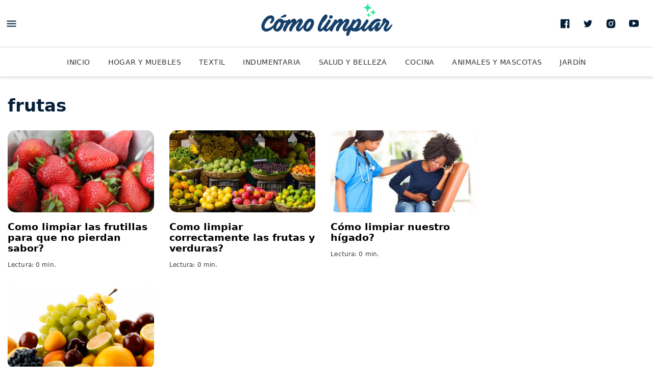

--- FILE ---
content_type: text/html; charset=UTF-8
request_url: https://www.como-limpiar.com/tag/frutas/
body_size: 23634
content:
<!DOCTYPE html>
<html lang="es-ES">
<head>
				<meta charset="utf-8" />
			<meta name="viewport" content="width=device-width,minimum-scale=1" />
<link rel="preload" as="image" href="https://www.como-limpiar.com/wp-content/uploads/2011/08/fruti-360x202.jpg" />			<title>frutas | Como Limpiar</title>
			<meta name="description" content="Encuentra las últimas noticias de frutas: Como limpiar las frutillas para que no pierdan sabor? en Como Limpiar" />
<meta name="theme-color" content="#FFFFFF" />
			<style>
				:root{--ch-font_primary: system-ui,-apple-system,BlinkMacSystemFont,Segoe UI,Roboto,Helvetica Neue,Arial,Noto Sans,sans-serif;--ch-font_secondary: system-ui,-apple-system,BlinkMacSystemFont,Segoe UI,Roboto,Helvetica Neue,Arial,Noto Sans,sans-serif;--ch-font_cuerpo: system-ui,-apple-system,BlinkMacSystemFont,Segoe UI,Roboto,Helvetica Neue,Arial,Noto Sans,sans-serif;--ch-color_primary: #06A082;--ch-color_primary_light: #09eabe;--ch-color_secondary: #061F38;--ch-color_site: #fff;--ch-color_alert: var(--ch-color_primary)}:root{--ch-border_color: #D9D9D9;--ch-border_style: solid;--ch-border_width: 1px}:root{--ch-border_radius: 15px}:root{--ch-boxshadow: 0 3px 6px 0 rgba(0,0,0,0.5)}:root{--ch-header_color: #fff;--ch-header_color_invert: #000;--ch-nav_color: #fff}:root{--ch-card_border_color: #000;--ch-card_boder_width: 1px;--ch-card_feature_invert_bgcolor: var(--ch-color_primary)}:root{--ch-search_hero_color: var(--ch-color_primary)}:root{--ch-border_radius_button: 2}:root{--ch-module_title_font_size: 1.625rem;--ch-module_title_font_weight: 800;--ch-module_title_lineheight: 1.07692;--ch-module_title_letterspacing: 0em;--ch-module_title_font_size_desktop: 1.875rem;--ch-module_title_font_weight_desktop: 800;--ch-module_title_lineheight_desktop: 1.30769;--ch-module_title_letterspacing_desktop: 0em;--ch-module_title_color: var(--ch-color_secondary)}:root{--ch-suscribe_color: var(--ch-color_primary)}:root{--ch-module_ranking_color: #faf1ed}*{box-sizing:border-box;outline:none}html{-webkit-text-size-adjust:100%;-webkit-font-smoothing:antialiased;-moz-osx-font-smoothing:grayscale;-webkit-overflow-scrolling:touch;background-color:var(--ch-color_site);font:500 1rem/1.125 var(--ch-font_primary)}body{--ch-color_facebook: #4663A6;--ch-color_twitter: #28A9E0;--ch-color_whatsapp: #47C23C;--ch-color_mail: #FF5000;--ch-color_copy: #4A4A4A;--ch-color_gray_13: #D9D9D9}body,h1,h2,h3,h4,h5,h6,p{margin:0}a{background-color:transparent;text-decoration:none;color:inherit}b,strong{font-weight:700}svg *{transition:fill .2s}svg,img{border-style:none;vertical-align:top;margin:0}img{aspect-ratio:attr(width)/attr(height)}button,a{cursor:pointer;outline:none}button,input,optgroup,select,textarea{font-family:inherit;font-size:100%;line-height:1.15;margin:0;display:block}button,select{text-transform:none}button,[type="button"],[type="reset"],[type="submit"]{-webkit-appearance:button;padding:0;border:none;background:none}fieldset,figure,fieldset{padding:0;margin:0;border:none}ul,dl,dd,dt,ol,li{list-style:none;padding:0;margin:0}.button{font-size:.875rem;line-height:1.35714;font-weight:700;padding:15px 15px 14px;width:100%;color:white;text-transform:uppercase;background-color:var(--ch-color_primary);transition:all .3s;position:relative;border-radius:calc( 47px / var(--ch-border_radius_button))}.button svg{display:none}.button:hover{background-color:var(--ch-color_secondary)}.button--secondary{background-color:var(--ch-color_secondary)}.button--secondary:hover{background-color:var(--ch-color_primary)}.button--viewmore{width:100%;max-width:320px;margin:0 auto;display:block}.button--loading span{opacity:0}.button--loading svg{display:block;position:absolute;top:50%;left:50%;margin:-10px 0 0 -10px;-webkit-animation:ease rotation .6s infinite;animation:ease rotation .6s infinite}.viewmore{margin:30px 0;padding:0 20px;width:100%}.show__desktop,.show__tablet,.hide__mobile{display:none}@media (min-width: 767px){.show__tablet,.hide__mobile{display:block}.hide__tablet,.show__mobile{display:none}.viewmore{margin-bottom:45px}}@media (min-width: 1025px){.show__tablet,.hide__desktop{display:none}.hide__tablet,.show__desktop{display:block}}.banner{max-width:100%;overflow:hidden;display:flex;justify-content:center}.banner>*{margin-bottom:20px;width:100%;text-align:center}.banner__close{position:absolute;top:-28px;right:0;box-shadow:0 -2px 4px 0 rgba(0,0,0,0.2);border:none;border-radius:12px 0 0 0;background-color:white;width:28px;height:28px}.banner__close svg{width:28px;height:28px}.banner--fixed{position:fixed;bottom:0;left:50%;z-index:1100;max-height:108px !important;text-align:center;width:100%;max-width:788px;overflow:visible;box-shadow:0 0 5px 0 rgba(0,0,0,0.2);padding:4px 10px;background-color:white;transform:translate(-50%, 0)}.banner--fixed>*{margin:0 auto !important;max-width:100%;overflow:hidden}@media (min-width: 767px){.banner>*{margin-bottom:40px}.banner--sticky{position:-webkit-sticky;position:sticky;top:122px}}@media (min-width: 767px){.banner--sticky{top:20px}}.row{margin:0 auto;max-width:1310px;display:flex;flex-direction:column;padding:0 20px}.row--invert{flex-direction:column-reverse}.container--invert{display:flex;flex-direction:column-reverse}@media (min-width: 767px){.row{padding:0 15px}.container{margin:0 -15px;display:flex;flex-wrap:wrap}.container--row{display:flex}.container--invert{flex-direction:row}.col{padding:0 15px}.col--3{width:25%;flex:0 0 25%}.col--4,.col--6{width:50%;flex:0 0 50%}.col--12{width:100%;flex:0 0 100%}.col--main{width:100%}.col--aside{width:300px;flex:0 0 300px;margin-left:30px}}@media (min-width: 1025px){.col--4{width:33.33333%;flex:0 0 33.3333%}}body{padding-top:102px}.header{--ch-header_general_color_invert: #fff;--ch-header_general_color_invert_hover: var(--ch-color_gray_13);--ch-header_mobile_border_color: rgba(0,0,0,0.15);--ch-header_desktop_boxshadow: 0 4px 4px 0 rgba(0,0,0,0.1);--ch-header_suscribe_color_text: var(--ch-color_secondary);--ch-header_icon_menu: var(--ch-color_secondary);--ch-header_icon_menu_hover: var(--ch-color_primary);--ch-header_notifications_border_color: var(--ch-color_gray_13);--ch-header_notifications_border_color_hover: var(--ch-color_gray_13);--ch-header_notifications_icon_color: var(--ch-color_secondary);--ch-header_notifications_icon_color_hover: var(--ch-color_primary);--ch-header_notifications_particle_color: var(--ch-color_primary);--ch-header_notifications_particle_stroke_color: var(--ch-header_color);--ch-header_notifications_particle_color_hover: var(--ch-color_primary);--ch-header_social_color: var(--ch-color_secondary);--ch-header_social_color_hover: var(--ch-color_primary);position:fixed;top:0;left:0;width:100%;background-color:var(--ch-header_color);z-index:2000;border-bottom:1px solid var(--ch-header_mobile_border_color)}.header .row{padding:0}.header__top{height:56px;padding:8px 6px 0;position:relative}.header__top .row{flex-direction:row}.header__logo{height:100%;display:flex;align-items:center;justify-content:center;max-width:168px;width:100%;position:absolute;top:5px;left:50%;transform:translateX(-50%)}.header__logo svg{height:auto;width:auto}.header__actions{margin-left:auto}.header__nav{--ch-nav_link_color: rgba(0,0,0,0.8);--ch-nav_link_color_hover: rgba(0,0,0,0.8);--ch-nav_link_color_active: var(--ch-color_primary);--ch-nav_link_underline_color: var(--ch-color_primary);background:var(--ch-nav_color);position:relative}.header__nav:after,.header__nav:before{content:"";position:absolute;top:0;left:0;bottom:3px;width:10px;z-index:2;pointer-events:none;background:linear-gradient(to right, rgba(var(--ch-nav_color), 1) 0, rgba(var(--ch-nav_color), 0) 100%)}.header__nav:after{left:auto;right:0;background:linear-gradient(to right, rgba(var(--ch-nav_color), 0) 0, rgba(var(--ch-nav_color), 1) 100%)}.header__nav a{color:var(--ch-nav_link_color);text-transform:uppercase;font-size:.875rem;line-height:1.42857;letter-spacing:.03em;padding:14px 10px 12px;display:inline-block;position:relative}.header__nav a:after{content:"";position:absolute;bottom:0;left:0;right:0;height:3px;background-color:var(--ch-nav_link_underline_color);transform:scaleX(0);transform-origin:center center;transition:transform .25s}.header__nav a:hover{color:var(--ch-nav_link_color_hover)}.header__nav a:hover:after{transform:scaleX(1)}.header__nav ul{white-space:nowrap;display:block;overflow:auto}.header__nav li{display:inline-block;vertical-align:top}.header__nav li:first-child{padding-left:10px}.header__nav li.current-menu-item a{font-weight:bold;color:var(--ch-nav_link_color_active)}.header__nav li.current-menu-item a:after{transform:scaleX(1)}.header__social,.header__suscribe{display:none}.header .icono--menu *{fill:var(--ch-header_icon_menu)}.header .icono--menu:hover *{fill:var(--ch-header_icon_menu_hover)}.header__notifications{position:relative}.header__notifications:after{content:"";background-color:var(--ch-header_notifications_particle_color);width:9px;height:9px;position:absolute;top:13px;left:25px;z-index:2;border-radius:100%;-webkit-animation:heartbeat 2s infinite;animation:heartbeat 2s infinite;border:2px solid var(--ch-header_notifications_particle_stroke_color)}.header__notifications .icono--notification *{fill:var(--ch-header_notifications_icon_color)}.header__notifications:hover .icono--notification *{fill:var(--ch-header_notifications_icon_color_hover)}@media (min-width: 767px){.header__top{border-bottom:1px solid var(--ch-border_color)}.header__logo{top:0;max-width:303px}}@media (min-width: 850px){body{padding-top:150px}.header{border:none;box-shadow:var(--ch-header_desktop_boxshadow)}.customize-support .header{top:32px}.header__top{height:93px;padding:0 15px 0 0}.header__top .row{height:100%}.header__meta,.header__actions,.header__social{display:flex;align-items:center}.header__social svg *{fill:var(--ch-header_social_color)}.header__social a:hover svg *{fill:var(--ch-header_social_color_hover)}.header__notifications{width:46px;height:46px;border:1px solid var(--ch-header_notifications_border_color);border-radius:100%;margin-left:25px}.header__notifications:hover{border-color:var(--ch-header_notifications_border_color_hover)}.header__notifications:hover:after{background-color:var(--ch-header_notifications_particle_color_hover)}.header__nav ul{text-align:center}.header__nav li:first-child{padding-left:0}.header__nav a{padding:20px 15px 18px}}@media (min-width: 1025px){.header{position:absolute}.header__suscribe{padding-left:90px;padding-top:22px;height:93px;margin-left:23px;color:var(--ch-header_suscribe_color_text);display:flex;flex-direction:column;text-align:left;background-size:90px 93px;background-repeat:no-repeat;background-position:top left}.dom-ready .header__suscribe{background-image:url("https://www.como-limpiar.com/wp-content/themes/comolimpiar/assets/images/bg_desktop_header-suscribe.png?v=1.0.2")}.header__suscribe strong{font-size:.9375rem;line-height:1.33333;font-weight:900;text-transform:uppercase;margin-bottom:3px}.header__suscribe span{display:block;font:.875rem/1.14286 var(--ch-font_secondary);max-width:155px}.header__suscribe:hover span{text-decoration:underline}.header__trigger:hover svg *,.header__social a:hover svg *,.header__notifications:hover svg *{fill:var(--ch-header_social_color_hover)}}@media (min-width: 1290px){.header__top{padding:0}}.news{position:relative;background-color:white;margin-bottom:20px;overflow:hidden}.news__media{position:relative;width:100%;height:0;padding-top:56.25%;background-color:#EAEAEA;overflow:hidden;border-radius:var(--ch-border_radius)}.news__media svg{position:absolute;width:56%;height:auto;top:50%;left:50%;transform:translate(-50%, -50%)}.news__media img{position:absolute;top:0;left:0;width:100%;height:100%;text-indent:-9999px}.news__data{position:relative}.news__label{font-size:.8125rem;line-height:1;font-weight:700;color:var(--ch-color_primary);letter-spacing:.03em;display:inline-block;margin-bottom:9px;transition:all .2s;text-transform:uppercase}.news__label[href]:hover{text-decoration:underline}.news__title{font-size:1.25rem;line-height:1.1;font-weight:700;transition:color .2s;margin-bottom:12px}.news__title:hover{color:var(--ch-color_primary)}.news__excerpt{font:1rem/1.25 var(--ch-font_secondary);color:rgba(0,0,0,0.8)}.news__excerpt p{font:inherit;color:inherit}.news__line{font-size:0;line-height:0;margin-top:15px}.news__date,.news__author{display:inline-block;vertical-align:top;font:400 .75rem/1.33333 var(--ch-font_secondary);letter-spacing:.01em;color:#3c3c3c}.news__date a:hover,.news__author a:hover{text-decoration:underline}.news__author+.news__date:before{content:"·";display:inline-block;margin:0 5px}.news__ranking{position:absolute;top:65px;left:70px;font-size:3rem;line-height:1;font-weight:900;color:white;z-index:1}.news--summary{display:flex}@media (min-width: 767px){.news{margin-bottom:20px}.news__label{font-size:.75rem;line-height:1;font-weight:700}}.news--alert{background-color:var(--ch-color_alert);padding:7px 0 10px;margin:0;display:block;border-radius:0}.news--alert .row{flex-direction:row;position:relative}.news--alert .alert__close{position:absolute;top:-7px;right:0;z-index:1}.news--alert .alert__close svg *{fill:white}.news--alert .news__media{display:none}.news--alert .news__label{color:white;margin-bottom:10px;white-space:nowrap}.news--alert .news__title{font-size:1rem;line-height:1.125;color:white;margin-bottom:0}.news--alert .news__title:hover{text-decoration:underline}@media (min-width: 767px){.news--alert{padding:8px 0;margin:0}.news--alert .alert__close{right:0}.news--alert .news__media{display:block;flex:0 0 130px;width:130px;padding-top:73px;margin-right:14px}.news--alert .news__label{margin-bottom:7px}.news--alert .news__title{font-size:1.1875rem;line-height:1.15789;font-weight:900;margin-bottom:8px;max-width:90%}}.news--box .news__data{padding:16px 0 20px}@media (min-width: 767px){.news--box{box-shadow:none}.news--box .news__data{padding:15px 0}.news--box .news__title{font-size:1.1875rem;line-height:1.15789;font-weight:700}}.news--featured .news__data{padding:16px 20px 20px}.news--featured .news__title{font-size:1.5rem;line-height:1.08333;font-weight:900;margin-bottom:9px}@media (min-width: 767px){.news--featured{display:flex;margin-bottom:30px;overflow:hidden}.news--featured .news__media{flex:0 0 50%;height:auto;padding:0;max-width:625px;min-height:346px}.news--featured .news__media img{-o-object-fit:cover;object-fit:cover}.news--featured .news__data{padding:35px 35px 125px}.news--featured .news__title{font-size:2.3125rem;line-height:1.16216;font-weight:700;margin-bottom:13px}.news--featured .news__excerpt{font-size:1.125rem;line-height:1.33333}.news--featured .news__line{position:absolute;left:35px;bottom:26px}}@media (min-width: 850px){.news--featured{display:flex}.news--featured .news__data{padding:35px 35px 125px}.news--featured .news__title{font-size:2.3125rem;line-height:1.16216;margin-bottom:13px}.news--featured .news__excerpt{font-size:1.125rem;line-height:1.33333}.news--featured .news__line{position:absolute;left:35px;bottom:26px}}.footer{background-color:var(--ch-color_secondary);color:white}.footer__top{padding:15px 0 1px}.footer__top .row{justify-content:space-between;flex-direction:row;align-items:center}.footer__logo svg{width:168px;height:auto}.footer__uptop{background-color:transparent;border:1px solid #fff;height:40px;width:99px;justify-content:flex-end;display:flex;align-items:center;color:inherit;text-transform:uppercase;margin-top:10px;font-size:.75rem;line-height:1;font-weight:700;transition:all .3s;border-radius:calc( 40px / var(--ch-border_radius_button))}.footer__uptop:hover{border-color:var(--ch-color_primary);background-color:var(--ch-color_primary);color:white}.footer__uptop:hover svg *{fill:white}.footer__sites{padding:0 20px 25px;margin:0 -20px;border-bottom:1px solid rgba(255,255,255,0.2)}.footer__sites p{font:700 1rem/1.75 var(--ch-font_secondary)}.footer__sites ul{display:flex;flex-wrap:wrap}.footer__sites li{width:50%}.footer__sites a{font:500 .875rem/2 var(--ch-font_secondary)}.footer__sites a:hover{text-decoration:underline}.footer__links{padding:20px;margin:0 -20px;border-bottom:1px solid rgba(255,255,255,0.2)}.footer__links a{font:400 .875rem/2.42857 var(--ch-font_secondary)}.footer__links a:hover{text-decoration:underline}.footer__copy{display:flex;justify-content:space-between;align-items:center;padding:16px 0}.footer__copy p{font:400 .75rem/1.66667 var(--ch-font_secondary);opacity:.5}@media (min-width: 850px){.footer{margin-top:30px}.dom-ready .footer{background-image:none}.footer__top{padding:100px 0 0;position:relative;margin:0 auto;max-width:1310px}.footer__logo{position:absolute;top:35px;left:50%;transform:translate(-50%, 0)}.footer__logo svg{width:auto;height:50px}.footer__uptop{position:absolute;top:24px;right:15px}.footer__sites{display:flex;align-items:baseline;justify-content:center;margin:0}.footer__sites p{margin-right:10px}.footer__sites li{width:auto}.footer__sites li:not(:first-child){margin-left:14px;padding-left:14px;position:relative}.footer__sites li:not(:first-child):before{content:"";width:1px;height:12px;position:absolute;top:7px;left:0;background-color:white}.footer__links{justify-content:center;display:flex;margin:0}.footer__links li{padding:0 15px}.footer__copy{padding-left:0;padding-right:0}}.navigation{position:fixed;top:0;right:100%;max-width:100%;width:360px;bottom:0;z-index:2001;padding:75px 20px 0;overflow:auto;background-color:var(--ch-color_secondary);transition:transform .3s;transform:translate(-10%, 0);box-shadow:0 10px 16px 0 rgba(0,0,0,0.36)}.navigation--active{transform:translate(100%, 0)}.navigation--active .suscribe{background-repeat:no-repeat;background-position:bottom center;background-size:100% auto;background-image:url("https://www.como-limpiar.com/wp-content/themes/comolimpiar/assets/images/bg_suscribe-navigation.png?v=1.0.2")}.navigation__logo{position:absolute;top:6px;left:50%;transform:translate(-50%, 0);z-index:2}.navigation__close{position:absolute;top:13px;right:10px;z-index:2}.navigation__search{position:relative;margin-bottom:35px;z-index:2}.navigation__search input{width:100%;border:none;padding:17px 60px 18px 20px;border:1px solid #395D75;font:400 1.125rem/1.33333 var(--ch-font_secondary);border-radius:calc( 60px / var(--ch-border_radius_button))}.navigation__search button{position:absolute;top:0;right:0}.navigation__search svg *{fill:var(--ch-color_secondary)}.navigation__links{border-bottom:1px solid rgba(255,255,255,0.2);margin:0 -20px;padding:0 20px 10px;position:relative;z-index:2}.navigation__links li{margin-bottom:10px}.navigation__links li:last-child{margin-bottom:0}.navigation__links a{text-transform:uppercase;color:white;font-size:.9375rem;line-height:2.93333;letter-spacing:.03em;display:block}.navigation__links a:hover{text-decoration:underline}.navigation__copy{border-bottom:1px solid rgba(255,255,255,0.2);margin:0 -20px;padding:20px}.navigation__copy a{color:white;font:.875rem/2.42857 var(--ch-font_secondary);display:block}.navigation__copy a:hover{text-decoration:underline}.navigation__follow{margin:0 -20px;text-align:center;padding:17px 0 11px;position:relative}.navigation__follow p{font-size:.75rem;line-height:1;font-weight:700;text-transform:uppercase;margin-bottom:4px;color:white}.navigation__follow svg{width:54px;height:54px}.navigation__follow a:hover *{fill:var(--ch-color_primary)}.navigation .suscribe{border-radius:0;margin:0 -20px;background-color:transparent;box-shadow:none;border:none;border-top:1px solid rgba(255,255,255,0.2);width:initial;padding-bottom:250px}.navigation .suscribe__top{background:none !important}.navigation .suscribe__top:after{display:none}.navigation .suscribe__form{padding:30px 20px 0}.navigation .suscribe__form-field input{border-color:white}.navigation .suscribe__form-hint{color:rgba(255,255,255,0.7)}.navigation .suscribe__form-success p{color:white}.navigation .suscribe__form-success strong{color:var(--ch-color_primary)}.navigation .suscribe__form .button{background-color:var(--ch-color_primary)}.navigation .suscribe__title{font-size:1.375rem;line-height:1.09091;font-weight:700;color:white}.suscribe{position:relative;margin-bottom:20px;overflow:hidden;width:100%;background-color:var(--ch-suscribe_color);border-radius:var(--ch-border_radius)}.suscribe__top:after{content:"";width:100%;height:220px;display:block;background-position:center bottom;background-repeat:no-repeat;background-size:auto 220px}.in-viewport .suscribe__top:after{background-image:url("https://www.como-limpiar.com/wp-content/themes/comolimpiar/assets/images/bg_suscribe.png?v=1.0.2")}.suscribe__logo{margin-bottom:16px}.suscribe__title{font-size:1.375rem;line-height:1;font-weight:700;margin-bottom:12px;max-width:262px;color:white}.suscribe__form{position:relative;z-index:1;padding:18px 20px 0}.suscribe__form-field{margin-bottom:10px}.suscribe__form-field input{width:100%;border:none;padding:12px 24px 12px;font:400 .9375rem/1.46667 var(--ch-font_secondary);border:1px solid var(--ch-border_color);border-color:white;border-radius:calc( 48px / var(--ch-border_radius_button))}.suscribe__form-hint{font:400 .75rem/1.16667 var(--ch-font_secondary);color:white}.suscribe__form-hint a{text-decoration:underline}.suscribe__form-hint a:hover{text-decoration:none}.suscribe__form .button{margin-bottom:8px;overflow:hidden;background-color:var(--ch-color_secondary)}.suscribe__form .button span{position:relative;z-index:2}.suscribe__form .button:before{content:"";position:absolute;top:0;left:0;width:100%;height:100%;background-color:white;opacity:0;pointer-events:none;transition:opacity 0.25s;z-index:1}.suscribe__form .button:hover:before{opacity:0.1}.suscribe__form-success{display:none;padding:26px 0 50px}.suscribe__form-success p{font-size:1.375rem;line-height:1.18182;font-weight:700;letter-spacing:-.01em;color:white}.suscribe__form-success span{display:block;font-size:2.5rem;line-height:1;font-weight:700;margin-bottom:10px;width:10px;color:white}.suscribe__form--success .suscribe__form-success{display:block}.suscribe__form--success .suscribe__form-main{display:none !important}.suscribe__social{text-align:center;padding:24px 0 0;margin-bottom:-11px}.suscribe__social p{font-size:.75rem;line-height:1;font-weight:700;text-transform:uppercase;letter-spacing:.03em;margin-bottom:10px;color:white}.suscribe__social svg{width:40px;height:40px;transition:background .25s;border:1px solid black;border-radius:50%;border-color:white}.suscribe__social svg *{fill:white}.suscribe__social a{font-size:0;margin-left:10px}.suscribe__social a:first-of-type{margin-left:0}.suscribe__social a:hover svg{background-color:white}.suscribe__social a:hover svg *{fill:var(--ch-color_primary)}.suscribe__item--error input{border:2px solid #BE0000}.suscribe__item--error .suscribe__error{display:block;background-color:#BE0000;color:white;padding:10px 28px;margin-top:2px;font:.9375rem/1.06667 var(--ch-font_secondary);border-radius:calc( 50px / var(--ch-border_radius_button))}.suscribe__error{display:none}.suscribe--resp{border:none;padding-bottom:220px;margin-bottom:0}.suscribe--resp .suscribe__top{padding-top:22px}.suscribe--resp .suscribe__top:after{position:absolute;bottom:0}.suscribe--resp .suscribe__form .button{margin-bottom:10px}.suscribe--resp .suscribe__social{padding-left:20px;padding-right:20px;text-align:center}.suscribe--resp .suscribe__social p{margin-bottom:10px}@media (min-width: 767px){.suscribe--resp{display:block;position:relative;padding-left:250px;padding-bottom:0;margin:0}.suscribe--resp:after{content:"";position:absolute;top:0;left:0;width:250px;height:100%;background-position:top right;background-size:auto 100%;background-repeat:no-repeat}.in-viewport .suscribe--resp:after{background-image:url("https://www.como-limpiar.com/wp-content/themes/comolimpiar/assets/images/bg_desktop_suscribe.png?v=1.0.2")}.suscribe--resp .suscribe__top{background:none;padding:39px 20px 0 75px}.suscribe--resp .suscribe__top:after{display:none}.suscribe--resp .suscribe__form{padding:0}.suscribe--resp .suscribe__form-field{width:313px;max-width:initial;display:inline-block;vertical-align:top}.suscribe--resp .suscribe__form .button{display:inline-block;vertical-align:top;width:150px}.suscribe--resp .suscribe__form-success{padding:0}.suscribe--resp .suscribe__form-success p span{width:auto}.suscribe--resp .suscribe__title{font-size:1.375rem;line-height:1;font-weight:700;max-width:350px}.suscribe--resp .suscribe__social{text-align:left;padding:20px 20px 15px 75px;margin:0;border:none;display:flex;align-items:center}.suscribe--resp .suscribe__social p{margin-right:15px;margin-bottom:0}}@media (min-width: 850px){.suscribe__title{font-size:1.375rem;line-height:1.18182}.suscribe--resp{margin-bottom:-30px}.suscribe--resp .suscribe__title{max-width:initial}}@media (min-width: 1025px){.suscribe--resp{padding-left:500px}.suscribe--resp:after{width:500px}.suscribe--resp .suscribe__form-field{width:100%;max-width:370px}.suscribe--resp .suscribe__form .button{margin-bottom:10px}}@-webkit-keyframes heartbeat{0%,50%{transform:scale(1)}60%{transform:scale(1.25)}70%{transform:scale(1)}80%{transform:scale(1.25)}90%{transform:scale(1)}100%{transform:scale(1)}}@keyframes heartbeat{0%,50%{transform:scale(1)}60%{transform:scale(1.25)}70%{transform:scale(1)}80%{transform:scale(1.25)}90%{transform:scale(1)}100%{transform:scale(1)}}@-webkit-keyframes rotation{from{transform:rotate(0deg)}to{transform:rotate(360deg)}}@keyframes rotation{from{transform:rotate(0deg)}to{transform:rotate(360deg)}}.modal{display:none}@media (min-width: 767px){.modal{position:fixed;top:110%;left:0;display:flex;width:100%;height:100%;z-index:100;align-items:center;justify-content:center;transition:top 0s .3s}.modal--active{top:0;transition-delay:0s}.modal--active .modal__overlay{opacity:.7}.modal--active .modal__main{opacity:1;transform:translate(0, 0)}.modal--active .suscribe{background-image:url("https://www.como-limpiar.com/wp-content/themes/comolimpiar/assets/images/bg_desktop_suscribe-nota.png?v=1.0.2")}.modal__close{position:absolute;top:0;right:0;z-index:2}.modal__close svg *{fill:var(--ch-color_secondary)}.modal__overlay{position:absolute;top:0;left:0;width:100%;height:100%;z-index:100;background-color:white;opacity:.0001;z-index:1;transition:opacity .3s .1s}.modal__main{position:relative;z-index:1;max-width:690px;width:100%;transform:translate(0, 100px);opacity:.001;transition:transform .3s .1s, opacity .3s .1s}.modal .suscribe{padding:35px 120px 23px 35px;background-size:300px auto;background-repeat:no-repeat;background-position:bottom right}.modal .suscribe__top{background:none}.modal .suscribe__top:after{display:none}.modal .suscribe__form{padding:0;max-width:300px}.modal .suscribe__form-success p{max-width:300px}.modal .suscribe__title{max-width:initial;font-size:1.375rem;line-height:1;font-weight:700;letter-spacing:-.01em}.modal .suscribe__social{text-align:left;padding:20px 0 15px;border:none;display:flex;align-items:center;border:none}.modal .suscribe__social p{margin-right:15px;margin-bottom:0}}.section__header{padding:18px 0}.section__title{font-size:1.625rem;line-height:1;font-weight:700;color:var(--ch-color_secondary)}.section__title small{display:block;font-size:.9375rem;line-height:1}.section__link{display:flex;width:-webkit-min-content;width:-moz-min-content;width:min-content;white-space:nowrap;align-items:center;margin:0 auto;color:var(--ch-color_primary)}.section .news--box .news__data{padding-top:18px}.section .suscribe--resp{padding-bottom:35px}.section .suscribe--resp .suscribe__top:after{display:none}@media (min-width: 767px){.section__header{padding:40px 0 32px}.section__title{font-size:2.125rem;line-height:1}.section .suscribe--resp{padding-bottom:0}}
			</style>
			<link rel="alternate" type="text/xml" title="Como Limpiar &raquo; Etiqueta frutas del feed" href="https://www.como-limpiar.com/tag/frutas/feed/" />
			<meta property="fb:pages" content="858935420901488" />
						<meta property="fb:app_id" content="279052632476150" />
						<meta property="og:locale" content="es_ES" />
						<meta property="og:type" content="website" />
						<meta property="og:site_name" content="Como Limpiar" />
						<meta property="og:title" content="frutas | Como Limpiar" />
						<meta property="og:description" content="Encuentra las últimas noticias de frutas: Como limpiar las frutillas para que no pierdan sabor? en Como Limpiar" />
						<meta property="og:url" content="https://www.como-limpiar.com/tag/frutas/" />
						<meta property="og:image" content="https://www.como-limpiar.com/wp-content/themes/comolimpiar/assets/images/social/facebook.jpg" />
						<meta property="og:image:width" content="1200" />
						<meta property="og:image:height" content="630" />
			<script type="application/ld+json">{"@context":"http:\/\/schema.org","@type":"NewsMediaOrganization","url":"https:\/\/www.como-limpiar.com","name":"Como Limpiar","brand":"Como Limpiar","logo":{"@type":"ImageObject","url":"https:\/\/www.como-limpiar.com\/wp-content\/themes\/comolimpiar\/assets\/images\/social\/schema_organization.png","width":1080,"height":1080},"sameAs":["https:\/\/www.facebook.com\/comolimpiar\/","https:\/\/twitter.com\/como_limpiar","https:\/\/www.instagram.com\/comolimpiar\/","https:\/\/www.youtube.com\/channel\/UCpjHq0HZZJ6AX5amN0fJJUw"],"publishingPrinciples":"","diversityPolicy":"","correctionsPolicy":"","verificationFactCheckingPolicy":"","unnamedSourcesPolicy":""}</script><script type="application/ld+json">{"@context":"http:\/\/schema.org","@type":"CollectionPage","url":"https:\/\/www.como-limpiar.com\/tag\/frutas\/","breadcrumb":{"@context":"http:\/\/schema.org","@type":"BreadcrumbList","itemListElement":[{"@type":"ListItem","position":1,"item":{"@id":"https:\/\/www.como-limpiar.com\/","name":"Inicio"}},{"@type":"ListItem","position":2,"item":{"@id":"https:\/\/www.como-limpiar.com\/tag\/frutas\/","name":"frutas"}}]},"potentialAction":{"@type":"SearchAction","target":"https:\/\/www.como-limpiar.com\/search\/{search_term_string}","query-input":"required name=search_term_string"},"name":"frutas","mainEntity":{"@context":"http:\/\/schema.org","@type":"ItemList","itemListElement":[{"@context":"http:\/\/schema.org","@type":"ListItem","url":"https:\/\/www.como-limpiar.com\/como-limpiar-las-frutillas-para-que-no-pierdan-sabor\/","position":1},{"@context":"http:\/\/schema.org","@type":"ListItem","url":"https:\/\/www.como-limpiar.com\/como-limpiar-correctamente-las-frutas-y-verduras\/","position":2},{"@context":"http:\/\/schema.org","@type":"ListItem","url":"https:\/\/www.como-limpiar.com\/como-limpiar-nuestro-higado-2\/","position":3},{"@context":"http:\/\/schema.org","@type":"ListItem","url":"https:\/\/www.como-limpiar.com\/como-limpiar-manchas-de-frutas-sobre-tela\/","position":4}],"numberOfItems":4}}</script><script type="application/ld+json">{"@context":"http:\/\/schema.org","@type":"BreadcrumbList","itemListElement":[[{"@type":"ListItem","position":1,"item":{"@id":"https:\/\/www.como-limpiar.com\/","name":"Como Limpiar"}},{"@type":"ListItem","position":2,"item":{"@id":"https:\/\/www.como-limpiar.com\/tag\/frutas\/","name":"frutas"}}]]}</script><meta name="twitter:card" content="summary_large_image" />
<meta name="twitter:site" content="@como_limpiar" />
<meta name="twitter:title" content="frutas | Como Limpiar" />
<meta name="twitter:description" content="Encuentra las últimas noticias de frutas: Como limpiar las frutillas para que no pierdan sabor? en Como Limpiar" />
<meta name="twitter:url" content="https://www.como-limpiar.com/tag/frutas/" />
<meta name="twitter:image" content="https://www.como-limpiar.com/wp-content/themes/comolimpiar/assets/images/social/twitter_summary_card.jpg" />
<link rel="https://api.w.org/" href="https://www.como-limpiar.com/wp-json/" /><link rel="alternate" type="application/json" href="https://www.como-limpiar.com/wp-json/wp/v2/tags/446" /><link rel="shortcut icon" type="image/x-icon" href="https://www.como-limpiar.com/wp-content/themes/comolimpiar/assets/images/social/favicon.ico"/><link href="https://www.como-limpiar.com/wp-content/themes/comolimpiar/assets/images/social/favicon-16x16.png" rel="icon" sizes="16x16" /><link href="https://www.como-limpiar.com/wp-content/themes/comolimpiar/assets/images/social/favicon-32x32.png" rel="icon" sizes="32x32" /><link href="https://www.como-limpiar.com/wp-content/themes/comolimpiar/assets/images/social/favicon-96x96.png" rel="icon" sizes="96x96" /><link href="https://www.como-limpiar.com/wp-content/themes/comolimpiar/assets/images/social/favicon-192x192.png" rel="icon" sizes="192x192" /><link rel="apple-touch-icon" sizes="120x120" href="https://www.como-limpiar.com/wp-content/themes/comolimpiar/assets/images/social/precomposed-120x120.png" /><link rel="apple-touch-icon" sizes="128x128" href="https://www.como-limpiar.com/wp-content/themes/comolimpiar/assets/images/social/precomposed-128x128.png" /><link rel="apple-touch-icon" sizes="152x152" href="https://www.como-limpiar.com/wp-content/themes/comolimpiar/assets/images/social/precomposed-152x152.png" /><link rel="apple-touch-icon" sizes="167x167" href="https://www.como-limpiar.com/wp-content/themes/comolimpiar/assets/images/social/precomposed-167x167.png" /><link rel="apple-touch-icon" sizes="180x180" href="https://www.como-limpiar.com/wp-content/themes/comolimpiar/assets/images/social/precomposed-180x180.png" /><link rel="apple-touch-icon" sizes="196x196" href="https://www.como-limpiar.com/wp-content/themes/comolimpiar/assets/images/social/precomposed-196x196.png" /><link rel="apple-touch-icon" sizes="228x228" href="https://www.como-limpiar.com/wp-content/themes/comolimpiar/assets/images/social/precomposed-228x228.png" />				<!-- Google Tag Manager -->
				<script>
					window.dataLayer = window.dataLayer || [];
					window.dataLayer.push({'gtm.start':new Date().getTime(),event:'gtm.js'});
				</script>
									<script type="text/javascript" src="https://www.googletagmanager.com/gtm.js?id=GTM-NV2ZXSQ" async></script>
				
							<link rel="manifest" href="/manifest.webmanifest" />
			<!-- No hay ninguna versión amphtml disponible para esta URL. --></head>
<body>
	<header class="header">
	<div class="header__top">
		<div class="row">
			<div class="header__meta">
								<button type="button" class="header__trigger" aria-label="Abrir menu">
									<svg class="icono icono--menu" width="45" height="45" viewBox="0 0 45 45">
	<path fill="#ffffff" d="M13.5,16.5v2h18v-2H13.5z M13.5,23.5h18v-2h-18V23.5z M13.5,28.501h18v-2h-18V28.501z"/>
</svg>
					</button>
			</div>
			<a href="https://www.como-limpiar.com/" title="Ir al inicio" class="header__logo">
					<svg width="260" height="80" viewBox="0 0 372 115.3"><path d="M147.5 47.127c-.8-.8-1.7-1.4-2.7-1.8-.7-.3-1.5-.5-2.2-.5-.5-.3-1-.5-1.6-.6s-1.2-.2-1.8-.2-1.2.1-1.8.2c-.5.1-1.1.2-1.6.4-1.5.5-2.9 1.2-4.1 2.2-1.3.9-2.4 2-3.5 3.1a32.9 32.9 0 0 0-5.7 8.1c-.5 1-1 2.1-1.3 3.2l-1.1 1.2-2.9 3.1-3.4 3.4-3.1 2.9c-.6.5-1.2 1-1.9 1.3-.4.2-.8.1-.9-.1-.2-.3-.2-.7 0-1.1.2-.6.4-1.1.8-1.6l1.9-3 2.2-3.3 2.1-3.4 1.8-3.4 1.1-2.8c.3-1 .5-2 .6-3s-.1-2-.4-2.9c-.3-1-.9-1.9-1.7-2.5-.9-.8-1.9-1.4-3.1-1.6-1.1-.2-2.2-.1-3.3.2s-2.2.8-3.1 1.5c-1 .6-1.9 1.4-2.7 2.2s-1.5 1.7-2.2 2.5l-2 2.7c.3-1.4.3-2.9 0-4.4-.4-1.5-1.2-2.8-2.5-3.6-.9-.7-1.9-1.2-3.1-1.3-1.3-.1-2.3.1-3.3.4-1.1.4-2 .9-2.9 1.6a26.22 26.22 0 0 0-2.5 2.2c-.3.4-.7.8-1 1.2s-.7.8-1 1.2c.2-1.1-.1-2.2-.8-3.1a4.61 4.61 0 0 0-2.6-1.5c-1-.2-2.1-.1-3 .4s-1.6 1.3-1.8 2.2l-3.8.4a28.39 28.39 0 0 1-8.2-.6 9.58 9.58 0 0 0-2.7-2.6c-1-.7-2.1-1.1-3.2-1.2-.5-.3-1-.5-1.6-.6s-1.2-.2-1.8-.2-1.2.1-1.8.2c-.5.1-1 .2-1.5.4-1.5.5-2.8 1.2-4.1 2.2-1.3.9-2.4 2-3.5 3.1a32.9 32.9 0 0 0-5.7 8.1l-1.4 3.3c-1.6 1.7-3.3 3.3-5.1 4.7-2.1 1.7-4.5 3.1-7 4.3l-2.9 1.1c-1.1.4-2.3.6-3.4.8s-2.2.2-3.3.1c-.9-.1-1.8-.5-2.5-1.1-1.2-1.1-1.9-2.7-1.8-4.3 0-1.8.3-3.5.8-5.2.6-1.8 1.4-3.5 2.3-5.1l2.5-4c1.1-1.5 2.3-3 3.6-4.4s2.8-2.6 4.4-3.5c1.1-.7 2.2-1.2 3.5-1.5 1-.3 2.1.2 2.5 1.3.1.3.1.6.1.9 0 .8-.1 1.7-.4 2.5a15.95 15.95 0 0 1-1.2 2.7c-.5.9-1 1.7-1.6 2.4a3.84 3.84 0 0 0-1.1 2.3c0 .7.2 1.3.6 1.8.5.5 1.1.8 1.8.8.9 0 1.7-.2 2.5-.7 1.3-.8 2.4-1.7 3.4-2.8 1-1.2 1.9-2.5 2.6-3.9s1.1-2.9 1.4-4.4c.2-1.5.2-3-.2-4.4-.3-1.1-.8-2.2-1.5-3.1a8.81 8.81 0 0 0-2.5-2.2c-1-.6-2-1-3.1-1.3a9.82 9.82 0 0 0-3.4-.3c-2 .1-3.9.5-5.7 1.3-1.9.8-3.7 1.8-5.3 3.1-1.7 1.3-3.3 2.8-4.8 4.4s-2.8 3.4-4 5.2-2.2 3.7-3.1 5.6c-.8 1.8-1.5 3.6-2.1 5.5-.4 1.5-.7 3.1-.8 4.7s0 3.2.3 4.7a17.61 17.61 0 0 0 1.5 4.4c.7 1.4 1.7 2.7 2.9 3.8 1.7 1.5 3.7 2.5 5.9 2.9s4.5.4 6.6-.1a23.88 23.88 0 0 0 8.1-3.3c2.5-1.6 4.8-3.5 6.8-5.6.5-.5.9-1 1.3-1.6.1 1.3.4 2.7.9 3.9.8 1.8 2 3.4 3.5 4.6a11.05 11.05 0 0 0 5.3 2.3c2.1.3 4.2 0 6.1-.9 1.3-.6 2.5-1.3 3.6-2.3l3.1-3.1c1-1.1 1.8-2.3 2.6-3.6.8-1.2 1.5-2.5 2.1-3.8.8-1.6 1.5-3.3 2-4.9.6-1.7 1-3.6 1.2-5.4 2.4-.3 4.8-.8 7.1-1.7-.2.4-.5.7-.7 1l-2.7 4.1a44.94 44.94 0 0 0-2.4 4.2l-1.8 3.5c-.7 1.4-1.2 2.9-1.7 4.4-.4 1.4-.5 2.9-.4 4.3.1 1.3.8 2.5 1.9 3.3a4.11 4.11 0 0 0 3.2.8c1.1-.2 2.1-.8 2.8-1.8.4-.5.7-1.1.8-1.8.2-.9.5-1.9.9-2.8.6-1.5 1.3-3.1 2.1-4.5 1.3-2.4 2.8-4.7 4.4-6.9.6-.8 1.2-1.5 1.9-2.2.9-1 1.9-1.9 2.9-2.8s2-1.7 3-2.4c.6-.5 1.4-.9 2.2-1.1.5 0 .6.3.4 1.1-.6 1.5-1.3 3-2.3 4.3l-2.8 4.4-2.5 4.5c-.4.9-.7 1.9-1 2.8-.3 1-.5 2.1-.6 3.2-.1 1 .1 2 .4 3s1.1 1.8 2 2.2c.6.4 1.3.6 2.1.6.7 0 1.3-.2 1.9-.5s1.1-.7 1.4-1.3c.4-.5.6-1.1.7-1.8.1-.8.3-1.7.7-2.5l1.2-2.3 3.2-4.9c1.1-1.6 2.4-3.1 3.7-4.6l3.2-3.6c1.1-1.2 2.3-2.3 3.6-3.3 2.3-1.9 3.7-2.6 4-2.1s-.5 2.2-2.7 5.1l-2.8 4.2c-.9 1.4-1.6 2.9-2.3 4.5-.5 1.1-.8 2.3-1 3.5s-.2 2.4 0 3.6c.2 1.1.6 2.2 1.3 3.2 1.7 2.1 4.3 3.1 7 2.7 1.3-.3 2.5-.9 3.6-1.6 1.2-.8 2.2-1.8 3.1-2.8l2.6-3.1 1.8-2.5 1.1-1.5c-.1 1.7.2 3.4.9 5 .8 1.8 2 3.4 3.6 4.6a11.05 11.05 0 0 0 5.3 2.3c2.1.3 4.2 0 6.1-.9 1.3-.6 2.5-1.3 3.6-2.3l3.1-3.1c.9-1.1 1.8-2.3 2.6-3.6.8-1.2 1.5-2.5 2.1-3.8.8-1.6 1.4-3.3 2-4.9.6-1.7 1-3.5 1.2-5.4s0-3.9-.6-5.7c-.3-1.6-1-2.7-2-3.8zm-91.7 10.9c-.2.7-.4 1.3-.7 1.9-.5 1.3-1.1 2.5-1.8 3.7s-1.4 2.3-2.3 3.4c-.7 1-1.5 2-2.4 2.9s-1.8 1.8-2.8 2.5c-1.2.9-2 1.1-2.5.6-.5-.8-.7-1.8-.5-2.7.2-1.6.6-3.1 1.1-4.6a23.77 23.77 0 0 1 2.4-5.1c.8-1.4 1.8-2.8 2.8-4 1-1.3 2.2-2.4 3.5-3.5.5.7 1 1.2 1.7 1.7.6.4 1.2.7 1.8.9.1.8 0 1.6-.3 2.3h0zm85.7-2.2c-.1.9-.3 1.7-.6 2.6-.3 1-.7 2-1.2 2.9l-1.6 2.9-1.8 2.7c-.7 1-1.6 2-2.4 2.9-.9.9-1.8 1.8-2.8 2.5-1.2.9-2 1.1-2.5.6-.5-.8-.7-1.8-.5-2.7.2-1.6.6-3.1 1.1-4.6a23.77 23.77 0 0 1 2.4-5.1c.8-1.4 1.8-2.8 2.8-4a23.9 23.9 0 0 1 3.6-3.5c.8-.5 1.9-.5 2.7.1.7.8 1 1.8.8 2.7h0zm52.9-12.7a3.84 3.84 0 0 0 2.3 1.1c2.7.6 5.3-1.1 5.9-3.8 0-.2.1-.4.1-.6a4.27 4.27 0 0 0-.8-3.6c-.7-.8-1.7-1.4-2.8-1.6s-2.3 0-3.3.4c-1.1.5-1.9 1.4-2.3 2.6-.4 1-.5 2.2-.3 3.2s.6 1.8 1.2 2.3zm176.3 17.4c-.3-.2-.7-.3-1-.2-.4.1-.8.3-1 .6l-.9.9-4.8 5.2c-1.6 1.7-3.3 3.3-5.2 4.7-.7.6-1.5 1.1-2.4 1.5-.5.1-.7 0-.8-.3 0-.5.1-1 .3-1.5.3-.7.7-1.4 1.1-2.1l2-3.2 2.1-3.4c.7-1.1 1.3-2.3 1.8-3.5.5-1.1.8-2.3.8-3.6.1-1.1-.1-2.3-.5-3.3-.4-.9-1-1.8-1.8-2.4-.8-.7-1.7-1.3-2.6-1.7-1-.5-2-.9-3.1-1.2-.1-.9-.5-1.8-1-2.5a4.61 4.61 0 0 0-2.6-1.5c-.9-.2-1.8-.1-2.7.2s-1.8.7-2.5 1.3c-.8.6-1.4 1.4-1.9 2.2s-.7 1.7-.7 2.6c-.1 1.2.3 2.3 1 3.2-.6 1.7-1.4 3.3-2.2 4.9l-2.5 4.4-2.7 4.1-.7 1-2.8 2.6a4.45 4.45 0 0 1-2.1 1.2c-.5.1-.6-.4-.3-1.3l1-2.2c.4-.8.8-1.5 1.3-2.2l1.3-2c.4-.5.7-1.1 1-1.7.5-.8.8-1.8.9-2.7.1-.8-.1-1.5-.5-2.2a4.63 4.63 0 0 0-1.6-1.5c-.8-.4-1.7-.5-2.6-.4-.8.1-1.6.3-2.4.7-.7.4-1.4.8-2 1.4-.6.5-1.1 1.1-1.6 1.8l-1.4 1.9c-1.6 2.4-3.4 4.6-5.3 6.7-1.3 1.4-2.7 2.7-4.4 3.7-1.1.6-1.7.5-1.8-.4s.8-2.8 2.5-5.6c1-1.7 2.2-3.4 3.6-4.9 1.4-1.6 3-3.1 4.7-4.3 1.7-1.3 3.6-2.2 5.6-2.9s4.2-.9 6.3-.6c.7.1 1.4 0 1.9-.4 1-.7 1.6-1.9 1.4-3.2-.1-.6-.5-1.2-1-1.6-1.3-1.1-2.9-1.9-4.6-2.2s-3.4-.4-5.1-.1a21.48 21.48 0 0 0-5.1 1.5c-1.6.7-3.1 1.5-4.5 2.4-2.9 1.9-5.6 4.3-7.8 7-1.6 1.9-2.9 3.9-4.1 6-.3.4-.8.8-1.3 1.4l-3.3 3.4-3.8 3.7c-1.1 1-2.2 2-3.5 2.9-1.1.8-1.9.9-2.3.5-.4-.5-.3-1.3.1-2.5.7-1.8 1.6-3.6 2.8-5.2l3.5-5.2 3-4.3c1-1.4 1.7-3 2.2-4.7.4-1.1.2-2.4-.5-3.4-.6-.8-1.5-1.4-2.5-1.6a4.82 4.82 0 0 0-3.1.4c-1.1.5-1.9 1.5-2.2 2.7-.2.6-.5 1.1-.8 1.6-.3.6-.7 1.2-1.2 1.8-.4.6-.9 1.2-1.3 1.8s-.8 1.1-1.2 1.6l-3 4.5c-.2.4-.5.8-.7 1.2-1.4 1.5-2.7 3.1-4.1 4.7-1.7 1.9-3.7 3.5-5.9 4.8-.4.2-.7.4-1.1.6s-.7.4-1.1.5c.7-.8 1.4-1.8 2-2.7.6-1 1.1-1.9 1.6-2.8.7-1.3 1.4-2.7 2-4.1.6-1.5 1.1-3 1.5-4.6.4-1.5.6-3.1.6-4.7 0-1.5-.2-3-.7-4.5-.4-1-1-2-1.7-2.8s-1.6-1.3-2.6-1.7-2-.5-3.1-.4-2.2.5-3.2 1.1c-1.1.7-2.1 1.6-2.9 2.8-.8 1.1-1.6 2.2-2.3 3.4 0-.2.1-.4.1-.6v-.6c.1-1.5-.8-3-2.2-3.6-.6-.3-1.3-.5-2-.5s-1.4.1-2.1.5a4.28 4.28 0 0 0-1.6 1.4c-.5.7-.7 1.5-.7 2.3l-1.8 4c-.7 1.5-1.6 3.2-2.4 4.9-.3.6-.6 1.2-.9 1.7-.3.3-.8.8-1.4 1.5-.8.9-1.8 2-2.9 3.1s-2.2 2.3-3.4 3.4l-3.1 2.9c-.6.5-1.2 1-1.9 1.3-.4.2-.8.1-.9-.1-.2-.3-.2-.7 0-1.1.2-.6.4-1.1.8-1.6.6-.9 1.2-1.9 1.9-3s1.5-2.2 2.2-3.3l2.1-3.4c.7-1.2 1.3-2.3 1.8-3.4.4-.9.8-1.8 1.1-2.8s.5-2 .6-3-.1-2-.4-2.9c-.3-1-.9-1.9-1.7-2.5-.9-.8-1.9-1.4-3.1-1.6-1.1-.2-2.2-.1-3.3.2s-2.2.8-3.1 1.5c-1 .6-1.9 1.4-2.7 2.2s-1.5 1.7-2.2 2.5c-.7.9-1.4 1.8-2 2.7.3-1.4.3-2.9 0-4.4-.4-1.5-1.2-2.8-2.5-3.6-.9-.7-1.9-1.2-3.1-1.3-1.1-.1-2.1.1-3.1.4-1.1.4-2 .9-2.9 1.6a26.22 26.22 0 0 0-2.5 2.2l-1 1.2c-.3.4-.7.8-1 1.2.2-1.1-.1-2.2-.8-3.1a4.61 4.61 0 0 0-2.6-1.5c-1-.2-2.1-.1-3 .4-1 .5-1.8 1.5-1.9 2.6-.3 1.2-.9 2.3-1.6 3.3l-2.2 3.2-2.6 4.1c-.3.5-.6 1-.9 1.6-.3.3-.7.8-1.2 1.3-.9 1-2 2.1-3.3 3.4l-3.8 3.7c-1.1 1-2.2 2-3.5 2.9-1.1.8-1.9.9-2.3.5-.4-.5-.3-1.3.1-2.5.7-1.8 1.6-3.6 2.8-5.2l3.5-5.2 3-4.3c1-1.4 1.7-3 2.2-4.7.4-1.1.2-2.4-.5-3.4-.6-.8-1.5-1.4-2.5-1.6a4.82 4.82 0 0 0-3.1.4c-1.1.5-1.9 1.5-2.2 2.7-.2.6-.5 1.1-.8 1.6-.3.6-.7 1.2-1.2 1.8-.4.6-.9 1.2-1.3 1.8s-.8 1.1-1.2 1.6c-1 1.5-2.1 3-3 4.5-.1.2-.2.3-.3.5l-4.4 5.4c-1.6 2-3.4 3.8-5.3 5.4-.9.8-1.7 1-2.3.7s-.7-1.1-.4-2.5c.7-2.5 1.6-4.9 2.8-7.2 1.2-2.5 2.8-5.4 4.6-8.9.9-.6 1.7-1.3 2.4-2 2.4-2.3 4.5-4.8 6.4-7.5.9-1.4 1.8-2.8 2.4-4.4.6-1.3.8-2.6.8-4-.1-1.2-.6-2.4-1.6-3.1-1-.9-2.4-1.3-3.7-1a9.5 9.5 0 0 0-3.8 2.1c-1.4 1.2-2.6 2.6-3.7 4-1.2 1.6-2.3 3.2-3.3 4.9s-1.9 3.2-2.6 4.6c-.8 1.4-1.4 2.5-1.8 3.3-1.2 2.3-2.4 4.7-3.5 7.1s-2 4.9-2.7 7.5c-.3 1.1-.6 2.2-.8 3.5-.2 1.2-.3 2.5-.3 3.8.1 1.2.3 2.4.8 3.5s1.3 2.1 2.3 2.8c1.1.8 2.4 1.3 3.8 1.3 1.5 0 3-.4 4.3-1.2 1.7-1 3.2-2.2 4.5-3.7.3-.4.6-.8 1-1.2.2 1 .5 1.9 1 2.7.8 1.2 2 2.1 3.4 2.5a7.66 7.66 0 0 0 4 .5c1.2-.2 2.4-.7 3.5-1.3 1.1-.7 2.1-1.6 3-2.5.9-1 1.7-2 2.5-2.9-.1.9-.2 1.8-.1 2.6.1 1.3.8 2.5 1.9 3.3a4.11 4.11 0 0 0 3.2.8c1.1-.2 2.1-.8 2.8-1.8.4-.5.7-1.1.8-1.8.2-.9.5-1.9.9-2.8.6-1.5 1.3-3.1 2.1-4.5 1.3-2.4 2.8-4.7 4.4-6.9.6-.8 1.2-1.5 1.9-2.2.9-1 1.9-1.9 2.9-2.8s2-1.7 3-2.4c.6-.5 1.4-.9 2.2-1.1.5 0 .6.3.4 1.1-.6 1.5-1.3 3-2.3 4.3-.9 1.5-1.9 2.9-2.8 4.4s-1.7 3-2.4 4.5c-.4.9-.7 1.9-1 2.8-.3 1-.5 2.1-.6 3.2-.1 1 .1 2 .4 3 .4 1 1.1 1.8 2 2.2.6.4 1.4.6 2.1.6s1.3-.2 1.9-.5 1.1-.7 1.4-1.3c.4-.5.6-1.1.7-1.8.1-.8.3-1.7.7-2.5s.8-1.5 1.2-2.3c1-1.7 2.1-3.3 3.2-4.9a82.65 82.65 0 0 1 3.7-4.6c1-1.2 2.1-2.4 3.2-3.6s2.3-2.3 3.6-3.3c2.3-1.9 3.7-2.6 4-2.1s-.5 2.2-2.7 5.1c-1 1.4-1.9 2.8-2.8 4.2s-1.6 2.9-2.3 4.5c-.5 1.1-.8 2.3-1 3.5s-.2 2.4 0 3.6c.2 1.1.6 2.2 1.3 3.2 1.7 2.1 4.3 3.1 7 2.7 1.3-.3 2.5-.9 3.6-1.6.9-.6 1.6-1.3 2.4-2-.4.7-.7 1.4-1 2-.3.7-.7 1.5-1.2 2.4-.4.9-.8 1.9-1.2 2.9s-.6 2-.8 3c-.2.9-.2 1.8-.1 2.8.1.7.4 1.3.8 1.8s.9.9 1.4 1.2c.6.3 1.2.5 1.8.5.7 0 1.4-.2 2-.5a3.25 3.25 0 0 0 1.3-1c.3-.4.6-.9.7-1.4a9.83 9.83 0 0 0 .5-1.6 9.83 9.83 0 0 1 .5-1.6c.7-1.8 1.4-3.6 2.2-5.3l2.4-5c1 1.4 2.5 2.4 4.1 2.9 1.6.6 3.4.8 5.1.5 2.8.7 5.7.6 8.5-.1 2.7-.7 5.2-2 7.5-3.6 1.5-1.1 3-2.4 4.3-3.8v.9c0 1.3.4 2.6 1.1 3.8.8 1.2 2 2.1 3.4 2.5a7.66 7.66 0 0 0 4 .5c1.2-.2 2.4-.7 3.5-1.3 1.1-.7 2.1-1.6 3-2.5.9-1 1.8-2 2.6-3.1.5-.6 1.2-1.5 1.9-2.5-.1.8-.1 1.6 0 2.4.1 1.5.5 3 1.3 4.2.9 1.3 2.3 2.2 3.9 2.5 1.5.4 3 .3 4.4-.4 1.3-.7 2.5-1.6 3.5-2.8 1.1-1.2 2-2.6 2.8-4 .8-1.5 1.6-2.8 2.3-4.1-.3.8-.5 1.6-.6 2.5-.1.8-.2 1.6-.2 2.5 0 1 .2 2 .6 2.9.4.8.9 1.6 1.5 2.2.7.6 1.5 1.1 2.3 1.3.9.3 1.9.4 2.9.2 1.8-.3 3.5-1.2 4.9-2.4 1.8-1.4 3.4-3.1 4.8-4.8 1.3-1.6 2.5-3.4 3.6-5.2l2-2.3c.9-1.1 1.8-2.2 2.8-3.3.9-1.1 1.8-2.3 2.7-3.5a75.79 75.79 0 0 0 2.5-3.5c.3.1.8.2 1.4.3s.8.3.8.7c-.1 1-.5 2-1.1 2.8-.8 1.2-1.6 2.6-2.5 4.1s-1.7 3.1-2.5 4.8c-.7 1.5-1.1 3.1-1.1 4.7 0 1.8.5 3.5 1.5 5s2.5 2.5 4.3 2.8c1.5.3 3.1.2 4.5-.5 1.5-.6 2.8-1.5 4-2.5 1.2-1.1 2.4-2.3 3.4-3.7 1-1.3 1.9-2.6 2.7-3.8l1.1-1.7c.5-.8 1-1.7 1.5-2.5.5-.9.9-1.8 1.3-2.6.3-.5.5-1.1.5-1.8-.3-.3-.4-.6-.7-.8zm-96.2-7.4c-.1.9-.3 1.8-.6 2.7a18.77 18.77 0 0 1-1.2 3c-.4.8-.8 1.6-1.3 2.4-1 2-2.1 3.8-3.4 5.6-1.2 1.8-2.8 3.3-4.6 4.6-.4-.3-.8-.6-1.1-.9a4.44 4.44 0 0 0-1.1-.8c-.4-.2-.8-.4-1.2-.5-.5-.1-1-.2-1.5-.1.6-1.1 1-2 1.5-2.6s.7-1.2 1-1.7.5-.8.6-1.1l.5-.8c.9-1.3 1.9-2.6 2.9-3.9 1-1.2 2.1-2.5 3.2-3.6 1.2-1.3 2.5-2.4 4-3.3 1-.5 1.6-.7 2-.5.3.2.4.7.3 1.5h0zM56.323 38.668c1.5-.6 3-1.4 4.3-2.3l4.1-2.7c.6-.4 1.2-.7 1.9-1 .6-.3 1.3-.4 2-.4.6 0 1.3.2 1.8.6a3.47 3.47 0 0 1 1.2 1.9 3.31 3.31 0 0 1 0 2.4c-.3.6-.8 1.2-1.5 1.6s-1.4.7-2.2.9l-2.3.6-4.6.8c-1.5.2-3 .2-4.6 0-.3 0-.6-.1-.7-.4-.2-.2-.3-.4-.3-.7s0-.5.1-.8l.8-.5z" fill="#15406a"/><path d="M300.581 25.5h.3 0c.2 0 .4-.2.5-.4 1.1-5.6 2.8-10.2 11.8-10.6.2 0 .5-.2.5-.5v-.3c0-.2-.2-.5-.4-.5-8.9-1.4-10-6.5-10.4-12 0-.2-.2-.4-.5-.4h-.3c-.2 0-.5.1-.5.4-1.1 5.4-2.8 10.2-11.8 10.6-.2 0-.5.2-.5.5v.3c0 .2.2.5.4.5 8.9 1.4 10 6.5 10.4 12 0 .2.2.4.5.4zm24.2.8c-5.7-.9-6.4-4-6.6-7.6 0-.2-.2-.4-.5-.5h-.2c-.2 0-.5.1-.5.4-.7 3.5-1.8 6.5-7.5 6.7-.2 0-.5.2-.5.5v.2c0 .2.2.5.4.5 5.7.9 6.4 4 6.6 7.6 0 .2.2.4.5.5h.2 0c.2 0 .4-.2.5-.4.7-3.6 1.8-6.5 7.5-6.7.2 0 .5-.2.5-.5v-.2c0-.2-.2-.5-.4-.5zm-14.9 7.4c-3.9-.6-4.4-2.8-4.6-5.3 0-.2-.2-.4-.5-.5h-.1c-.2 0-.5.1-.5.4-.5 2.5-1.2 4.5-5.2 4.6a.47.47 0 0 0-.5.5v.2c0 .2.2.5.4.5 3.9.6 4.4 2.8 4.6 5.3 0 .2.2.4.5.5h.1 0c.2 0 .4-.2.5-.4.5-2.5 1.2-4.5 5.2-4.7.2 0 .5-.2.5-.5v-.2c.1-.2-.1-.4-.4-.4z" fill="#22e791"/></svg>
				</a>
			<div class="header__actions">
									<div class="header__social">
													<a href="https://www.facebook.com/comolimpiar/" title="Seguir a Como Limpiar en Facebook" target="_blank" rel="noreferrer nofollow">
								<svg class="icono icono--facebook" width="45" height="45" viewBox="0 0 45 45">
	<path fill="#ffffff" d="M30.409,13.755H15.105c-0.604,0-1.35,0.698-1.35,1.302V30.36c0,0.604,0.746,0.885,1.35,0.885h8.365v-6.802h-1.942V22.5
		h1.942v-1.978c0-2.249,1.104-3.852,3.113-3.852h1.746v2.915h-0.654c-1.092,0-1.289,0.391-1.289,1.485v1.43h2.383l-0.547,1.943
		h-1.836v6.802h4.022c0.603,0,0.836-0.281,0.836-0.885V15.057C31.245,14.453,31.011,13.755,30.409,13.755z"/>
</svg>
								</a>
																				<a href="https://twitter.com/como_limpiar" title="Seguir a Como Limpiar en Twitter" target="_blank" rel="noreferrer nofollow">
								<svg class="icono icono--twitter" width="45" height="45" viewBox="0 0 45 45">
	<path fill="#ffffff" d="M31.113,17.155c-0.629,0.288-1.314,0.474-2.027,0.56c0.729-0.436,1.289-1.128,1.555-1.952
		c-0.686,0.404-1.439,0.7-2.249,0.855c-0.644-0.685-1.562-1.118-2.574-1.118c-1.952,0-3.539,1.585-3.539,3.537
		c0,0.28,0.032,0.545,0.094,0.801c-2.941-0.148-5.538-1.555-7.288-3.686c-0.303,0.521-0.474,1.127-0.474,1.772
		c0,1.23,0.622,2.311,1.571,2.94c-0.576-0.014-1.12-0.178-1.602-0.434v0.039c0,1.711,1.22,3.142,2.838,3.469
		c-0.295,0.078-0.614,0.125-0.934,0.125c-0.224,0-0.45-0.024-0.668-0.063c0.451,1.399,1.758,2.427,3.305,2.45
		c-1.213,0.949-2.737,1.517-4.386,1.517c-0.288,0-0.568-0.017-0.848-0.054c1.564,1.003,3.422,1.588,5.421,1.588
		c6.502,0,10.056-5.385,10.056-10.058c0-0.148-0.007-0.304-0.016-0.45C30.041,18.493,30.64,17.87,31.113,17.155z"/>
</svg>
								</a>
																				<a href="https://www.instagram.com/comolimpiar/" title="Seguir a Como Limpiar en Instagram" target="_blank" rel="noreferrer nofollow">
								<svg class="icono icono--instagram" width="45" height="45" viewBox="0 0 45 45">
	<circle fill="#ffffff" cx="22.5" cy="22.5" r="2.836"/>
	<path fill="#ffffff" d="M26.978,18.975c-0.555,0-1.003-0.447-1.003-1.002c0-0.553,0.448-1.003,1.002-1.003h0.001c0.554,0,1.003,0.449,1.003,1.003
		C27.981,18.528,27.532,18.975,26.978,18.975z M22.5,26.95c-2.458,0-4.45-1.991-4.45-4.45c0-2.458,1.992-4.45,4.45-4.45
		c2.457,0.003,4.447,1.994,4.449,4.45C26.949,24.958,24.958,26.95,22.5,26.95z M31.108,18.852c-0.031-2.727-2.233-4.93-4.96-4.96
		l-3.636-0.057L22.5,13.833l-3.649,0.058c-2.727,0.03-4.929,2.233-4.96,4.96l-0.057,3.636V22.5l0.057,3.65
		c0.031,2.725,2.233,4.928,4.96,4.96l3.636,0.055l0.013,0.002l3.648-0.057c2.727-0.032,4.93-2.235,4.96-4.96l0.058-3.636V22.5
		L31.108,18.852z"/>
</svg>
								</a>
																				<a href="https://www.youtube.com/channel/UCpjHq0HZZJ6AX5amN0fJJUw" title="Seguir a Como Limpiar en YouTube" target="_blank" rel="noreferrer nofollow">
								<svg class="icono icono--youtube" width="45" height="45" viewBox="0 0 45 45">
	<path fill="#ffffff" d="M20.022,18.099l6.819,3.614l-6.818,3.588L20.022,18.099z M31.865,18.189c-0.035-0.242-0.236-1.486-0.876-2.145
		c-0.778-0.826-1.655-0.91-2.076-0.951l-0.126-0.013c-2.488-0.182-6.254-0.184-6.291-0.184c-0.037,0-3.797,0.002-6.305,0.186
		l-0.102,0.011c-0.422,0.041-1.3,0.126-2.07,0.944c-0.649,0.667-0.85,1.916-0.885,2.164c-0.001,0.015-0.183,1.498-0.183,3.006v1.372
		c0,1.497,0.176,2.95,0.184,3.018c0.035,0.242,0.237,1.488,0.876,2.144c0.72,0.765,1.622,0.875,2.134,0.937
		c0.07,0.009,0.133,0.017,0.234,0.034c1.397,0.135,5.636,0.181,6.118,0.186h0.004c0.036,0,3.781-0.009,6.31-0.192l0.108-0.013
		c0.42-0.041,1.295-0.129,2.062-0.944c0.647-0.666,0.849-1.913,0.884-2.161c0-0.016,0.184-1.498,0.184-3.008v-1.372
		C32.048,19.711,31.873,18.256,31.865,18.189z"/>
</svg>
								</a>
												</div>
							</div>
		</div>
	</div>
	<nav class="header__nav"><ul id="menu-header" class="menu"><li id="menu-item-11154" class="menu-item menu-item-type-custom menu-item-object-custom menu-item-11154"><a href="/">Inicio</a></li>
<li id="menu-item-12335" class="menu-item menu-item-type-taxonomy menu-item-object-category menu-item-12335"><a href="https://www.como-limpiar.com/category/hogar-y-muebles/">Hogar y Muebles</a></li>
<li id="menu-item-12336" class="menu-item menu-item-type-taxonomy menu-item-object-category menu-item-12336"><a href="https://www.como-limpiar.com/category/textil/">Textil</a></li>
<li id="menu-item-12337" class="menu-item menu-item-type-taxonomy menu-item-object-category menu-item-12337"><a href="https://www.como-limpiar.com/category/textil/indumentaria/">Indumentaria</a></li>
<li id="menu-item-12338" class="menu-item menu-item-type-taxonomy menu-item-object-category menu-item-12338"><a href="https://www.como-limpiar.com/category/salud-y-belleza/">Salud y Belleza</a></li>
<li id="menu-item-12339" class="menu-item menu-item-type-taxonomy menu-item-object-category menu-item-12339"><a href="https://www.como-limpiar.com/category/hogar-y-muebles/cocina/">Cocina</a></li>
<li id="menu-item-12340" class="menu-item menu-item-type-taxonomy menu-item-object-category menu-item-12340"><a href="https://www.como-limpiar.com/category/animales-y-mascotas/">Animales y Mascotas</a></li>
<li id="menu-item-12341" class="menu-item menu-item-type-taxonomy menu-item-object-category menu-item-12341"><a href="https://www.como-limpiar.com/category/hogar-y-muebles/jardin/">Jardín</a></li>
</ul></nav></header>

		<section class="section">
		<header class="section__header">
			<div class="row">
				<h1 class="section__title">frutas</h1>
							</div>
		</header>
		<div class="section__content">
					<div class="row">
			<div class="container--row">
				<div class="col--main">
					<div class="container">
													<div class="col col--4">
								<article class="news news--box">
		<figure class="news__media">
		<a href="https://www.como-limpiar.com/como-limpiar-las-frutillas-para-que-no-pierdan-sabor/" title="Como limpiar las frutillas para que no pierdan sabor?">
			<img src="https://www.como-limpiar.com/wp-content/uploads/2011/08/fruti-360x202.jpg" srcset="https://www.como-limpiar.com/wp-content/uploads/2011/08/fruti-360x202.jpg 767w, https://www.como-limpiar.com/wp-content/uploads/2011/08/fruti-360x202.jpg" width="360" height="202" alt="frutilla" />		</a>
	</figure>
	<div class="news__data">
				<h2 class="news__title"><a href="https://www.como-limpiar.com/como-limpiar-las-frutillas-para-que-no-pierdan-sabor/" title="Como limpiar las frutillas para que no pierdan sabor?">Como limpiar las frutillas para que no pierdan sabor?</a></h2>						<div class="news__line">
										<span class="news__date">
					Lectura: 0 min.				</span>
						</div>
			</div>
</article>
							</div>
														<div class="col col--4">
								<article class="news news--box">
		<figure class="news__media">
		<a href="https://www.como-limpiar.com/como-limpiar-correctamente-las-frutas-y-verduras/" title="Como limpiar correctamente las frutas y verduras?">
			<img data-src="https://www.como-limpiar.com/wp-content/uploads/2011/08/frutas-360x202.jpg 767w, https://www.como-limpiar.com/wp-content/uploads/2011/08/frutas-360x202.jpg" width="360" height="202" alt="frutas" class="lazyload" />		</a>
	</figure>
	<div class="news__data">
				<h2 class="news__title"><a href="https://www.como-limpiar.com/como-limpiar-correctamente-las-frutas-y-verduras/" title="Como limpiar correctamente las frutas y verduras?">Como limpiar correctamente las frutas y verduras?</a></h2>						<div class="news__line">
										<span class="news__date">
					Lectura: 0 min.				</span>
						</div>
			</div>
</article>
							</div>
														<div class="col col--4">
								<article class="news news--box">
		<figure class="news__media">
		<a href="https://www.como-limpiar.com/como-limpiar-nuestro-higado-2/" title="Cómo limpiar nuestro hígado?">
			<img data-src="https://www.como-limpiar.com/wp-content/uploads/2011/08/11064976153_b869ccdd31-1-360x202.jpg 767w, https://www.como-limpiar.com/wp-content/uploads/2011/08/11064976153_b869ccdd31-1-360x202.jpg" width="360" height="202" alt="dolor de estomago" class="lazyload" />		</a>
	</figure>
	<div class="news__data">
				<h2 class="news__title"><a href="https://www.como-limpiar.com/como-limpiar-nuestro-higado-2/" title="Cómo limpiar nuestro hígado?">Cómo limpiar nuestro hígado?</a></h2>						<div class="news__line">
										<span class="news__date">
					Lectura: 0 min.				</span>
						</div>
			</div>
</article>
							</div>
														<div class="col col--4">
								<article class="news news--box">
		<figure class="news__media">
		<a href="https://www.como-limpiar.com/como-limpiar-manchas-de-frutas-sobre-tela/" title="Cómo limpiar manchas de frutas sobre tela?">
			<img data-src="https://www.como-limpiar.com/wp-content/uploads/2011/07/frutas-360x202.png 767w, https://www.como-limpiar.com/wp-content/uploads/2011/07/frutas-360x202.png" width="360" height="202" alt="frutas" class="lazyload" />		</a>
	</figure>
	<div class="news__data">
				<h2 class="news__title"><a href="https://www.como-limpiar.com/como-limpiar-manchas-de-frutas-sobre-tela/" title="Cómo limpiar manchas de frutas sobre tela?">Cómo limpiar manchas de frutas sobre tela?</a></h2>						<div class="news__line">
										<span class="news__date">
					Lectura: 0 min.				</span>
						</div>
			</div>
</article>
							</div>
												</div>
				</div>
				<div class="col--aside">
									</div>
			</div>
		</div>
					<div class="suscribe suscribe--invert suscribe--resp" data-inviewport>
	<div class="suscribe__top">
				<form class="suscribe__form" method="GET" action="https://www.como-limpiar.com/wp-admin/admin-ajax.php">
								<div class="suscribe__form-main">
					<input type="hidden" name="list" value="9e6dac916a" />
					<input type="hidden" id="_wpnonce" name="_wpnonce" value="8436680c1f" /><input type="hidden" name="_wp_http_referer" value="/tag/frutas/" />				<input type="hidden" name="action" value="contenthub_suscribe" />
				<h3 class="suscribe__title">Recibe gratis todas las noticias en tu correo</h3>
				<div class="suscribe__item" [class]="suscribeError ? &#039;suscribe__item suscribe__item--error&#039; : &#039;suscribe__item&#039;">
					<div class="suscribe__form-field">
						<input type="email" name="email" id="suscribe_body" placeholder="Ingresa tu e-mail"  autocomplete="email" aria-label="E-mail" />
												<span class="suscribe__error" data-error="Debes ingresar un e-mail válido."></span>
											</div>
					<button type="submit" class="button" [class]="suscribeLoading?'button button--loading':'button'">
						<span>Suscribirme</span>
						<svg class="button__loader" xmlns="http://www.w3.org/2000/svg" width="20px" height="20px" viewBox="0 0 100 100">
							<circle cx="50" cy="50" fill="none" stroke="#FFF" stroke-width="10" r="35" stroke-dasharray="164.93361431346415 56.97787143782138"></circle>
						</svg>
					</button>
											<p class="suscribe__form-hint">Suscribirse implica aceptar los <a href="#" title="términos y condiciones">términos y condiciones</a></p>
										</div>
			</div>
			<div class="suscribe__form-success" submit-success>
				<p>
					<span>¡Muchas gracias!</span>
					Ya estás suscrito a nuestro newsletter				</p>
			</div>
		</form>
	</div>
			<div class="suscribe__social">
			<p>Síguenos</p>
							<a href="https://www.facebook.com/comolimpiar/" title="Seguir a Como Limpiar en Facebook" target="_blank" rel="noreferrer nofollow">
					<svg class="icono icono--facebook" width="45" height="45" viewBox="0 0 45 45">
	<path fill="#ffffff" d="M30.409,13.755H15.105c-0.604,0-1.35,0.698-1.35,1.302V30.36c0,0.604,0.746,0.885,1.35,0.885h8.365v-6.802h-1.942V22.5
		h1.942v-1.978c0-2.249,1.104-3.852,3.113-3.852h1.746v2.915h-0.654c-1.092,0-1.289,0.391-1.289,1.485v1.43h2.383l-0.547,1.943
		h-1.836v6.802h4.022c0.603,0,0.836-0.281,0.836-0.885V15.057C31.245,14.453,31.011,13.755,30.409,13.755z"/>
</svg>
					</a>
											<a href="https://twitter.com/como_limpiar" title="Seguir a Como Limpiar en Twitter" target="_blank" rel="noreferrer nofollow">
					<svg class="icono icono--twitter" width="45" height="45" viewBox="0 0 45 45">
	<path fill="#ffffff" d="M31.113,17.155c-0.629,0.288-1.314,0.474-2.027,0.56c0.729-0.436,1.289-1.128,1.555-1.952
		c-0.686,0.404-1.439,0.7-2.249,0.855c-0.644-0.685-1.562-1.118-2.574-1.118c-1.952,0-3.539,1.585-3.539,3.537
		c0,0.28,0.032,0.545,0.094,0.801c-2.941-0.148-5.538-1.555-7.288-3.686c-0.303,0.521-0.474,1.127-0.474,1.772
		c0,1.23,0.622,2.311,1.571,2.94c-0.576-0.014-1.12-0.178-1.602-0.434v0.039c0,1.711,1.22,3.142,2.838,3.469
		c-0.295,0.078-0.614,0.125-0.934,0.125c-0.224,0-0.45-0.024-0.668-0.063c0.451,1.399,1.758,2.427,3.305,2.45
		c-1.213,0.949-2.737,1.517-4.386,1.517c-0.288,0-0.568-0.017-0.848-0.054c1.564,1.003,3.422,1.588,5.421,1.588
		c6.502,0,10.056-5.385,10.056-10.058c0-0.148-0.007-0.304-0.016-0.45C30.041,18.493,30.64,17.87,31.113,17.155z"/>
</svg>
					</a>
											<a href="https://www.instagram.com/comolimpiar/" title="Seguir a Como Limpiar en Instagram" target="_blank" rel="noreferrer nofollow">
					<svg class="icono icono--instagram" width="45" height="45" viewBox="0 0 45 45">
	<circle fill="#ffffff" cx="22.5" cy="22.5" r="2.836"/>
	<path fill="#ffffff" d="M26.978,18.975c-0.555,0-1.003-0.447-1.003-1.002c0-0.553,0.448-1.003,1.002-1.003h0.001c0.554,0,1.003,0.449,1.003,1.003
		C27.981,18.528,27.532,18.975,26.978,18.975z M22.5,26.95c-2.458,0-4.45-1.991-4.45-4.45c0-2.458,1.992-4.45,4.45-4.45
		c2.457,0.003,4.447,1.994,4.449,4.45C26.949,24.958,24.958,26.95,22.5,26.95z M31.108,18.852c-0.031-2.727-2.233-4.93-4.96-4.96
		l-3.636-0.057L22.5,13.833l-3.649,0.058c-2.727,0.03-4.929,2.233-4.96,4.96l-0.057,3.636V22.5l0.057,3.65
		c0.031,2.725,2.233,4.928,4.96,4.96l3.636,0.055l0.013,0.002l3.648-0.057c2.727-0.032,4.93-2.235,4.96-4.96l0.058-3.636V22.5
		L31.108,18.852z"/>
</svg>
					</a>
											<a href="https://www.youtube.com/channel/UCpjHq0HZZJ6AX5amN0fJJUw" title="Seguir a Como Limpiar en YouTube" target="_blank" rel="noreferrer nofollow">
					<svg class="icono icono--youtube" width="45" height="45" viewBox="0 0 45 45">
	<path fill="#ffffff" d="M20.022,18.099l6.819,3.614l-6.818,3.588L20.022,18.099z M31.865,18.189c-0.035-0.242-0.236-1.486-0.876-2.145
		c-0.778-0.826-1.655-0.91-2.076-0.951l-0.126-0.013c-2.488-0.182-6.254-0.184-6.291-0.184c-0.037,0-3.797,0.002-6.305,0.186
		l-0.102,0.011c-0.422,0.041-1.3,0.126-2.07,0.944c-0.649,0.667-0.85,1.916-0.885,2.164c-0.001,0.015-0.183,1.498-0.183,3.006v1.372
		c0,1.497,0.176,2.95,0.184,3.018c0.035,0.242,0.237,1.488,0.876,2.144c0.72,0.765,1.622,0.875,2.134,0.937
		c0.07,0.009,0.133,0.017,0.234,0.034c1.397,0.135,5.636,0.181,6.118,0.186h0.004c0.036,0,3.781-0.009,6.31-0.192l0.108-0.013
		c0.42-0.041,1.295-0.129,2.062-0.944c0.647-0.666,0.849-1.913,0.884-2.161c0-0.016,0.184-1.498,0.184-3.008v-1.372
		C32.048,19.711,31.873,18.256,31.865,18.189z"/>
</svg>
					</a>
						</div>
	</div>
		</div>
	</section>

	
	<footer class="footer" data-inviewport>
	<div class="footer__top">
		<div class="row">
			<a href="https://www.como-limpiar.com/" title="Ir al inicio" class="footer__logo">
					<svg width="210" height="53" viewBox="0 0 372 94" fill="#fff"><path d="M147.51 47.167a7.24 7.24 0 0 0-2.68-1.78c-.72-.27-1.47-.46-2.23-.55-.49-.31-1.02-.52-1.58-.65a7.31 7.31 0 0 0-1.81-.16c-.62.02-1.23.09-1.84.19-.53.09-1.05.23-1.55.42-1.47.52-2.85 1.25-4.1 2.16a27.08 27.08 0 0 0-3.52 3.07 30.99 30.99 0 0 0-5.69 8.11c-.51 1.04-.96 2.12-1.34 3.21l-1.14 1.24-2.91 3.07-3.42 3.42-3.13 2.91c-.56.52-1.2.95-1.9 1.26-.45.15-.75.11-.9-.13a1.33 1.33 0 0 1-.03-1.07c.18-.57.44-1.12.78-1.61l1.94-2.97 2.2-3.29 2.13-3.42 1.81-3.36 1.07-2.78c.32-.97.5-1.98.55-3 .05-.98-.08-1.97-.39-2.91a6.09 6.09 0 0 0-1.68-2.55c-.86-.84-1.95-1.41-3.13-1.65-1.09-.19-2.21-.13-3.26.19-1.11.34-2.17.84-3.13 1.49-.98.64-1.88 1.38-2.69 2.23l-2.23 2.55-2.03 2.69c.3-1.44.29-2.93-.03-4.36a6.42 6.42 0 0 0-2.49-3.65c-.87-.73-1.94-1.17-3.07-1.26a8.17 8.17 0 0 0-3.1.42c-1.05.36-2.03.9-2.91 1.58-.89.68-1.72 1.42-2.49 2.23l-1.03 1.16-1.03 1.23c.21-1.11-.1-2.25-.84-3.1a4.78 4.78 0 0 0-2.62-1.55c-1.02-.22-2.08-.08-3 .39-.89.45-1.55 1.27-1.8 2.24l-3.78.41c-2.74.16-5.48-.04-8.17-.58a10.64 10.64 0 0 0-2.65-2.62c-.95-.68-2.06-1.09-3.23-1.2-.49-.31-1.02-.52-1.58-.65a7.31 7.31 0 0 0-1.81-.16c-.62.02-1.23.09-1.84.19-.53.09-1.05.23-1.55.42-1.47.52-2.85 1.25-4.1 2.16a27.08 27.08 0 0 0-3.52 3.07 30.72 30.72 0 0 0-5.68 8.11c-.53 1.09-1 2.21-1.4 3.35-1.56 1.69-3.26 3.26-5.06 4.69-2.15 1.69-4.49 3.12-6.98 4.26a23.77 23.77 0 0 1-2.94 1.13c-1.12.36-2.26.63-3.42.81a11.87 11.87 0 0 1-3.26.06c-.94-.09-1.82-.47-2.52-1.1a5.82 5.82 0 0 1-1.84-4.3c-.01-1.77.27-3.53.84-5.2a25.99 25.99 0 0 1 2.29-5.07l2.52-3.97a43.79 43.79 0 0 1 3.65-4.39c1.31-1.38 2.8-2.57 4.43-3.55 1.06-.7 2.25-1.19 3.49-1.45 1.03-.33 2.12.24 2.45 1.27.09.28.11.57.07.86a7.94 7.94 0 0 1-.42 2.46c-.3.93-.69 1.83-1.16 2.68a13.04 13.04 0 0 1-1.65 2.39c-.64.62-1.04 1.44-1.13 2.33-.05.65.16 1.29.58 1.78.47.48 1.11.76 1.78.78.87.04 1.73-.19 2.45-.67 1.28-.76 2.44-1.72 3.42-2.84 1.04-1.17 1.91-2.47 2.58-3.87.68-1.4 1.14-2.89 1.36-4.42a11.74 11.74 0 0 0-.19-4.42 8.01 8.01 0 0 0-1.52-3.13c-.7-.87-1.54-1.61-2.49-2.2a10.22 10.22 0 0 0-3.1-1.26c-1.12-.26-2.27-.37-3.42-.32a16.35 16.35 0 0 0-5.72 1.32 26.16 26.16 0 0 0-5.33 3.07 32.68 32.68 0 0 0-4.75 4.36c-1.47 1.64-2.81 3.39-4.01 5.23-1.17 1.8-2.21 3.68-3.13 5.62a33.96 33.96 0 0 0-2.07 5.52 23.28 23.28 0 0 0-.81 4.68c-.11 1.58-.02 3.16.26 4.72a16.17 16.17 0 0 0 1.5 4.39c.74 1.43 1.73 2.71 2.94 3.78a12.15 12.15 0 0 0 5.94 2.87c2.2.41 4.46.38 6.65-.1a24.58 24.58 0 0 0 8.14-3.3c2.5-1.56 4.78-3.45 6.78-5.62l1.35-1.6c.07 1.35.39 2.67.94 3.9.78 1.8 2.01 3.38 3.55 4.59a11.41 11.41 0 0 0 5.26 2.26 10.64 10.64 0 0 0 6.07-.87 14.47 14.47 0 0 0 3.62-2.26 25.46 25.46 0 0 0 3.1-3.13 36.46 36.46 0 0 0 2.62-3.58 38.22 38.22 0 0 0 2.1-3.75c.77-1.61 1.45-3.26 2.03-4.94a22.7 22.7 0 0 0 1.19-5.39 30.08 30.08 0 0 0 7.07-1.67l-.67 1.02-2.65 4.1-2.45 4.17-1.75 3.46c-.69 1.4-1.24 2.86-1.65 4.36-.4 1.41-.54 2.87-.42 4.33a4.33 4.33 0 0 0 1.94 3.29c.9.71 2.07 1 3.2.78a4.53 4.53 0 0 0 2.81-1.75 4.65 4.65 0 0 0 .81-1.78c.24-.94.53-1.87.87-2.78a41 41 0 0 1 2.07-4.52 62.43 62.43 0 0 1 4.39-6.94 27 27 0 0 1 1.94-2.2l2.91-2.81a36.48 36.48 0 0 1 3-2.42 5.41 5.41 0 0 1 2.16-1.1c.47-.04.6.34.39 1.13a20.52 20.52 0 0 1-2.26 4.3l-2.78 4.42a48.62 48.62 0 0 0-2.46 4.55l-1 2.81c-.32 1.03-.51 2.09-.58 3.17a7.47 7.47 0 0 0 .39 2.97c.35.96 1.06 1.76 1.97 2.23.62.41 1.35.63 2.1.61.67-.01 1.32-.17 1.91-.49.56-.3 1.05-.74 1.42-1.26.38-.52.63-1.13.71-1.78a7.44 7.44 0 0 1 .67-2.45l1.2-2.33a56.42 56.42 0 0 1 3.23-4.88l3.68-4.62 3.23-3.59c1.11-1.17 2.29-2.26 3.55-3.26 2.33-1.89 3.67-2.6 4.03-2.13s-.54 2.18-2.68 5.11l-2.78 4.23a34.29 34.29 0 0 0-2.26 4.49c-.48 1.13-.82 2.31-1.03 3.52-.21 1.18-.22 2.4-.03 3.59a7.66 7.66 0 0 0 1.29 3.17c1.68 2.08 4.34 3.09 6.98 2.65a10.63 10.63 0 0 0 3.58-1.61c1.15-.81 2.2-1.76 3.11-2.84l2.58-3.13 1.84-2.52 1.12-1.54a11.02 11.02 0 0 0 .95 5c.78 1.8 2.01 3.38 3.55 4.59 1.53 1.19 3.35 1.97 5.26 2.26a10.64 10.64 0 0 0 6.07-.87 14.47 14.47 0 0 0 3.62-2.26 25.46 25.46 0 0 0 3.1-3.13 36.46 36.46 0 0 0 2.62-3.58 38.22 38.22 0 0 0 2.1-3.75c.77-1.61 1.45-3.26 2.03-4.94.61-1.74 1.02-3.55 1.19-5.39.22-1.92.03-3.87-.55-5.72-.45-1.33-1.17-2.53-2.12-3.54zm-91.66 10.82l-.65 1.9a28.81 28.81 0 0 1-1.81 3.65 32.21 32.21 0 0 1-2.26 3.39c-.74 1.03-1.55 2.01-2.42 2.94-.88.92-1.81 1.77-2.81 2.55-1.21.9-2.03 1.11-2.49.61-.52-.79-.69-1.76-.48-2.69.19-1.57.56-3.1 1.1-4.59a26.13 26.13 0 0 1 2.39-5.11 34.38 34.38 0 0 1 2.84-4.03 22.35 22.35 0 0 1 3.55-3.46c.45.66 1 1.24 1.65 1.71.56.4 1.18.72 1.84.94a9.9 9.9 0 0 1-.45 2.19h0zm85.66-2.16a13.38 13.38 0 0 1-.58 2.58c-.32.99-.71 1.97-1.16 2.91a34.93 34.93 0 0 1-1.58 2.94c-.56.93-1.17 1.83-1.84 2.69-.74 1.03-1.55 2.01-2.42 2.94-.88.92-1.81 1.77-2.81 2.55-1.21.9-2.03 1.11-2.49.61-.52-.79-.69-1.76-.48-2.69.19-1.57.56-3.1 1.1-4.59a26.13 26.13 0 0 1 2.39-5.11 32.16 32.16 0 0 1 2.84-4.03 22.35 22.35 0 0 1 3.55-3.46c.84-.49 1.89-.45 2.69.1.68.66 1 1.63.79 2.56h0zm52.93-12.66c.64.57 1.42.95 2.26 1.1a4.94 4.94 0 0 0 5.88-3.78 5.97 5.97 0 0 0 .09-.61 4.02 4.02 0 0 0-.78-3.55c-.73-.83-1.72-1.39-2.81-1.58-1.13-.19-2.29-.03-3.33.45-1.1.48-1.95 1.41-2.33 2.55a5.66 5.66 0 0 0-.29 3.23c.22.83.66 1.6 1.31 2.19zm176.28 17.38c-.28-.22-.66-.3-1-.19-.39.09-.75.29-1.03.58l-.9.9-4.78 5.17c-1.59 1.72-3.31 3.29-5.17 4.72-.71.62-1.52 1.12-2.39 1.49-.47.13-.74.02-.81-.32a2.96 2.96 0 0 1 .32-1.52c.31-.72.66-1.42 1.07-2.1l2-3.17 2.13-3.36c.67-1.13 1.26-2.3 1.75-3.52a11.91 11.91 0 0 0 .84-3.58 6.78 6.78 0 0 0-.52-3.33 7.43 7.43 0 0 0-1.81-2.42 10.45 10.45 0 0 0-2.65-1.71c-1.01-.46-2.04-.86-3.1-1.19a4.58 4.58 0 0 0-1.03-2.46c-.67-.77-1.58-1.29-2.58-1.49-.9-.17-1.84-.12-2.71.16-.9.28-1.75.73-2.49 1.33-.76.61-1.39 1.35-1.87 2.2a5.14 5.14 0 0 0-.74 2.65 4.87 4.87 0 0 0 .97 3.23c-.65 1.69-1.4 3.34-2.23 4.94l-2.49 4.39-2.68 4.11-.69.98-2.83 2.64c-.57.57-1.28.99-2.07 1.19-.52.06-.6-.38-.26-1.33a16.92 16.92 0 0 1 1-2.16l1.29-2.23 1.33-2.04a17.51 17.51 0 0 0 1.03-1.65 6.28 6.28 0 0 0 .94-2.71 3.77 3.77 0 0 0-.45-2.23c-.38-.64-.94-1.14-1.61-1.45-.82-.36-1.72-.5-2.62-.39-.83.08-1.64.3-2.39.67a8.34 8.34 0 0 0-1.97 1.36c-.59.54-1.13 1.14-1.61 1.78l-1.39 1.87c-1.59 2.36-3.37 4.59-5.33 6.65a19.95 19.95 0 0 1-4.36 3.68c-1.12.6-1.71.46-1.78-.42-.06-.88.76-2.75 2.49-5.59 1.05-1.72 2.25-3.36 3.58-4.88 1.4-1.61 2.97-3.06 4.68-4.33 1.7-1.26 3.59-2.25 5.59-2.94 2.02-.69 4.18-.91 6.3-.65a2.73 2.73 0 0 0 1.91-.42c1.05-.68 1.58-1.93 1.36-3.17-.13-.65-.48-1.24-1-1.65a10.43 10.43 0 0 0-4.65-2.23c-1.68-.32-3.41-.36-5.11-.1a20.72 20.72 0 0 0-5.07 1.45c-1.57.66-3.07 1.47-4.49 2.42a35.98 35.98 0 0 0-7.82 7.01c-1.56 1.88-2.94 3.9-4.11 6.05a54.61 54.61 0 0 1-1.31 1.44l-3.26 3.39a147.41 147.41 0 0 1-3.78 3.71c-1.08 1.05-2.25 2.02-3.49 2.87-1.12.78-1.87.94-2.26.48-.39-.45-.34-1.3.13-2.55a23.76 23.76 0 0 1 2.75-5.17l3.52-5.17 3-4.3c.98-1.43 1.72-3.01 2.16-4.68a3.79 3.79 0 0 0-.48-3.36 4.41 4.41 0 0 0-2.52-1.65 4.74 4.74 0 0 0-3.1.36c-1.12.53-1.94 1.54-2.25 2.74-.2.57-.46 1.13-.78 1.65l-1.16 1.78-1.29 1.78-1.16 1.65-3.03 4.52-.72 1.19-4.12 4.66c-1.72 1.89-3.72 3.49-5.94 4.75l-1.07.61-1.07.55a21.78 21.78 0 0 0 1.97-2.71l1.65-2.78a41.7 41.7 0 0 0 1.97-4.1c.62-1.48 1.12-3.02 1.48-4.59.36-1.55.57-3.13.62-4.71.05-1.53-.19-3.05-.71-4.49-.36-1.04-.95-1.99-1.71-2.78-.72-.75-1.6-1.33-2.58-1.68s-2.03-.48-3.07-.39c-1.13.1-2.21.48-3.17 1.1a10.42 10.42 0 0 0-2.94 2.75l-2.29 3.39.1-.65a7.07 7.07 0 0 0 .03-.65 3.82 3.82 0 0 0-2.16-3.62c-.64-.3-1.33-.46-2.04-.45-.71 0-1.42.15-2.07.45a4.01 4.01 0 0 0-1.61 1.39c-.45.68-.7 1.48-.71 2.29l-1.84 4.01-2.45 4.94-.87 1.72-1.39 1.51-2.91 3.07-3.42 3.42-3.13 2.91c-.56.52-1.2.95-1.91 1.26-.45.15-.75.11-.9-.13a1.33 1.33 0 0 1-.03-1.07c.18-.57.44-1.12.77-1.61a95.33 95.33 0 0 1 1.94-2.97l2.2-3.29 2.13-3.42a43.44 43.44 0 0 0 1.81-3.36 30.09 30.09 0 0 0 1.07-2.78c.32-.97.5-1.98.55-3 .05-.98-.09-1.97-.39-2.91a6.09 6.09 0 0 0-1.68-2.55c-.86-.84-1.95-1.41-3.13-1.65-1.09-.19-2.21-.13-3.26.19-1.11.34-2.17.84-3.13 1.49-.98.64-1.88 1.38-2.68 2.23a41.51 41.51 0 0 0-2.23 2.55l-2.04 2.69c.3-1.44.29-2.93-.03-4.36-.37-1.47-1.25-2.77-2.49-3.65-.87-.73-1.94-1.17-3.07-1.26a8.17 8.17 0 0 0-3.1.42c-1.05.36-2.03.9-2.91 1.58-.89.68-1.72 1.42-2.49 2.23l-1.03 1.16-1.03 1.23c.21-1.11-.1-2.25-.84-3.1a4.78 4.78 0 0 0-2.62-1.55c-1.02-.22-2.08-.08-3 .39a3.64 3.64 0 0 0-1.94 2.65 10.69 10.69 0 0 1-1.58 3.3l-2.16 3.23-2.65 4.1-.95 1.56-1.18 1.28-3.26 3.39a147.41 147.41 0 0 1-3.78 3.71c-1.08 1.05-2.25 2.02-3.49 2.87-1.12.78-1.87.94-2.26.48-.39-.45-.34-1.3.13-2.55a23.76 23.76 0 0 1 2.75-5.17l3.52-5.17 3-4.3c.98-1.43 1.72-3.01 2.16-4.68a3.79 3.79 0 0 0-.48-3.36 4.41 4.41 0 0 0-2.52-1.65 4.74 4.74 0 0 0-3.1.36 4.18 4.18 0 0 0-2.22 2.72 8.86 8.86 0 0 1-.77 1.65l-1.16 1.78-1.29 1.78-1.16 1.65-3.04 4.52-.3.49-4.42 5.39c-1.59 1.97-3.36 3.79-5.3 5.43-.95.78-1.72 1.01-2.33.71-.6-.3-.73-1.14-.39-2.52.67-2.49 1.59-4.9 2.75-7.2 1.23-2.48 2.77-5.44 4.62-8.88.86-.6 1.67-1.27 2.42-2a46.89 46.89 0 0 0 6.39-7.53c.95-1.37 1.75-2.83 2.39-4.36.55-1.26.82-2.63.78-4.01-.05-1.22-.63-2.35-1.58-3.1-1.01-.9-2.39-1.26-3.71-.97a9.28 9.28 0 0 0-3.81 2.07 24.02 24.02 0 0 0-3.71 4.03c-1.18 1.58-2.28 3.22-3.3 4.91a129.66 129.66 0 0 0-2.65 4.65l-1.75 3.33c-1.25 2.33-2.41 4.69-3.46 7.07a56.73 56.73 0 0 0-2.69 7.46c-.3 1.08-.57 2.25-.81 3.52a16.22 16.22 0 0 0-.26 3.75c.06 1.2.33 2.39.81 3.49a6.71 6.71 0 0 0 2.33 2.81c1.1.84 2.43 1.3 3.81 1.33a8.77 8.77 0 0 0 4.3-1.16c1.69-.96 3.2-2.21 4.46-3.68a29.18 29.18 0 0 0 .96-1.15c.16.95.49 1.86.98 2.69a6.03 6.03 0 0 0 3.39 2.55 7.31 7.31 0 0 0 3.97.52c1.24-.22 2.42-.68 3.49-1.35 1.12-.71 2.14-1.57 3.04-2.55.89-.97 1.72-1.95 2.51-2.93a11.1 11.1 0 0 0-.08 2.64 4.36 4.36 0 0 0 1.94 3.29 3.99 3.99 0 0 0 3.2.78 4.53 4.53 0 0 0 2.81-1.75 4.65 4.65 0 0 0 .81-1.78c.23-.94.53-1.87.87-2.78a41 41 0 0 1 2.07-4.52 62.43 62.43 0 0 1 4.39-6.94 27 27 0 0 1 1.94-2.2 48.87 48.87 0 0 1 2.91-2.81 36.48 36.48 0 0 1 3-2.42c.63-.53 1.37-.9 2.17-1.1.47-.04.6.34.39 1.13a20.52 20.52 0 0 1-2.26 4.3c-.95 1.46-1.87 2.94-2.78 4.42-.9 1.47-1.72 2.99-2.45 4.55a28.46 28.46 0 0 0-1 2.81c-.32 1.03-.51 2.09-.58 3.17a7.47 7.47 0 0 0 .39 2.97c.35.96 1.06 1.76 1.97 2.23.62.41 1.35.63 2.1.61.66-.01 1.32-.18 1.91-.49.56-.3 1.05-.73 1.42-1.26.38-.52.63-1.13.71-1.78a7.44 7.44 0 0 1 .67-2.45c.37-.78.76-1.55 1.19-2.33a56.42 56.42 0 0 1 3.23-4.88c1.16-1.57 2.39-3.11 3.68-4.62a96.84 96.84 0 0 1 3.23-3.59c1.11-1.17 2.29-2.26 3.55-3.26 2.33-1.89 3.67-2.6 4.03-2.13s-.54 2.18-2.68 5.11c-.99 1.38-1.92 2.79-2.78 4.23a34.29 34.29 0 0 0-2.26 4.49c-.48 1.13-.82 2.31-1.03 3.52-.21 1.18-.23 2.4-.03 3.59a7.66 7.66 0 0 0 1.29 3.17c1.68 2.08 4.34 3.09 6.98 2.65 1.29-.31 2.5-.86 3.59-1.61.86-.6 1.65-1.27 2.38-2.02l-1.02 2.02-1.16 2.42a32.11 32.11 0 0 0-1.19 2.91 19.46 19.46 0 0 0-.84 3.01c-.19.91-.22 1.85-.1 2.78a4.07 4.07 0 0 0 .81 1.81c.39.5.89.92 1.45 1.23.57.3 1.2.47 1.84.48a3.86 3.86 0 0 0 1.97-.48 3.1 3.1 0 0 0 1.29-1.03c.31-.44.56-.92.74-1.42.19-.52.36-1.05.49-1.58a9.74 9.74 0 0 1 .52-1.58c.67-1.82 1.39-3.58 2.17-5.28s1.59-3.37 2.45-5.01a8.08 8.08 0 0 0 4.07 2.87c1.64.57 3.39.76 5.11.55 2.8.65 5.72.6 8.5-.13 2.7-.74 5.24-1.96 7.49-3.62 1.53-1.13 2.96-2.39 4.26-3.78-.01.3-.01.6 0 .9.05 1.32.43 2.61 1.1 3.75a6.06 6.06 0 0 0 3.39 2.55 7.31 7.31 0 0 0 3.97.52c1.24-.22 2.42-.68 3.49-1.35 1.12-.71 2.14-1.57 3.04-2.55.93-1.01 1.8-2.03 2.62-3.07l1.94-2.45c-.08.8-.09 1.61-.04 2.42.08 1.5.54 2.95 1.33 4.23.91 1.34 2.34 2.25 3.94 2.52a6.15 6.15 0 0 0 4.36-.39c1.32-.69 2.5-1.63 3.46-2.78a24.1 24.1 0 0 0 2.78-4.01l2.33-4.07a20.43 20.43 0 0 0-.62 2.45c-.15.81-.23 1.63-.23 2.46a7.05 7.05 0 0 0 .58 2.87 6.78 6.78 0 0 0 1.55 2.23c.66.61 1.46 1.07 2.33 1.32.94.28 1.93.36 2.91.23 1.82-.34 3.52-1.17 4.91-2.39a32.57 32.57 0 0 0 4.84-4.84c1.33-1.63 2.52-3.36 3.56-5.19.65-.72 1.31-1.48 2.02-2.31.93-1.08 1.84-2.18 2.75-3.33l2.68-3.49a131.3 131.3 0 0 0 2.49-3.46 12.34 12.34 0 0 0 1.36.26c.56.08.84.3.84.65-.14 1.01-.53 1.96-1.13 2.78l-2.45 4.07a52.02 52.02 0 0 0-2.46 4.75c-.71 1.46-1.09 3.06-1.13 4.68-.02 1.78.49 3.53 1.48 5.01a6.31 6.31 0 0 0 4.26 2.75c1.53.31 3.12.15 4.55-.45 1.47-.63 2.84-1.49 4.03-2.55 1.25-1.1 2.39-2.32 3.39-3.65 1.01-1.33 1.91-2.58 2.69-3.75.21-.34.58-.91 1.1-1.71s1.02-1.65 1.52-2.55c.49-.9.93-1.77 1.29-2.58.3-.54.46-1.13.48-1.75-.15-.34-.29-.64-.53-.85zm-96.21-7.4a13.79 13.79 0 0 1-.61 2.69 23.89 23.89 0 0 1-1.19 2.97c-.38.82-.81 1.62-1.29 2.39-1 1.95-2.13 3.83-3.39 5.62a18.32 18.32 0 0 1-4.62 4.59c-.39-.3-.76-.61-1.13-.94-.34-.31-.71-.59-1.1-.84a4.54 4.54 0 0 0-1.23-.55 3.71 3.71 0 0 0-1.52-.07c.56-1.08 1.04-1.95 1.45-2.62l1-1.68c.26-.45.47-.81.65-1.07l.52-.77a63.17 63.17 0 0 1 2.87-3.91 45.32 45.32 0 0 1 3.2-3.59 22.75 22.75 0 0 1 4-3.33c.95-.54 1.6-.69 1.97-.45.37.25.51.77.42 1.56h0zM56.363 38.638c1.51-.61 2.96-1.37 4.33-2.26l4.12-2.74a9.69 9.69 0 0 1 1.88-1 5.18 5.18 0 0 1 2.02-.38c.65.01 1.27.22 1.8.59.61.48 1.04 1.15 1.24 1.91.29.78.27 1.65-.05 2.42a3.76 3.76 0 0 1-1.45 1.56 8.81 8.81 0 0 1-2.21.94l-2.26.57-4.57.78c-1.52.2-3.05.19-4.57-.03-.29-.02-.55-.15-.73-.38a1.47 1.47 0 0 1-.3-.7c-.04-.26.01-.52.13-.75.13-.25.35-.44.62-.53zM300.561 25.51l.29.02h.03c.23 0 .44-.16.48-.39 1.13-5.59 2.8-10.24 11.85-10.55a.49.49 0 0 0 .47-.46l.02-.32a.49.49 0 0 0-.41-.51c-8.92-1.44-10.02-6.48-10.42-11.96-.02-.25-.22-.44-.46-.45l-.29-.04c-.24-.02-.46.15-.51.39-1.09 5.38-2.81 10.24-11.84 10.55a.49.49 0 0 0-.47.46l-.02.32a.49.49 0 0 0 .41.52c8.92 1.44 10.02 6.48 10.42 11.96a.47.47 0 0 0 .45.46zm24.18.78c-5.67-.92-6.36-3.98-6.62-7.6-.02-.25-.21-.44-.46-.45l-.19-.01a.48.48 0 0 0-.51.39c-.72 3.55-1.78 6.51-7.53 6.71a.49.49 0 0 0-.47.46l-.02.21a.49.49 0 0 0 .41.52c5.68.92 6.36 3.99 6.62 7.6.02.24.21.44.46.46l.19.01h.03c.23 0 .44-.16.48-.39.72-3.56 1.78-6.51 7.53-6.71a.48.48 0 0 0 .47-.46l.01-.21c.02-.26-.15-.49-.4-.53zm-14.81 7.39c-3.93-.64-4.4-2.76-4.58-5.27-.02-.24-.21-.44-.46-.45l-.14-.01a.49.49 0 0 0-.52.39c-.5 2.46-1.23 4.52-5.21 4.65-.26.01-.46.21-.47.47v.15a.49.49 0 0 0 .41.5c3.93.63 4.4 2.76 4.58 5.27.02.25.22.44.46.45l.14.02h.03a.49.49 0 0 0 .48-.39c.5-2.46 1.24-4.51 5.21-4.65a.49.49 0 0 0 .47-.46l.01-.15c.02-.26-.16-.48-.41-.52z"/></svg>
				</a>
			<a href="https://www.como-limpiar.com/tag/frutas" title="Ir al inicio" class="footer__uptop">
				<span>Subir</span>
				<svg class="icono icono--arrow_up" width="39" height="39" viewBox="0 0 45 45">
	<polygon fill="#ffffff" points="30.5,21.374 29.089,22.784 23.5,17.204 23.5,29.374 21.5,29.374 21.5,17.204 15.92,22.794 14.5,21.374 
	22.5,13.374 "/>
</svg>
				</a>
		</div>
	</div>
	<div class="row row--tocol">
		<ul id="menu-footer-links" class="footer__links"><li id="menu-item-12498" class="menu-item menu-item-type-post_type menu-item-object-page menu-item-12498"><a href="https://www.como-limpiar.com/terminos-y-condiciones/">Términos y Condiciones</a></li>
<li id="menu-item-12342" class="menu-item menu-item-type-custom menu-item-object-custom menu-item-12342"><a href="/contacto/">Contacto</a></li>
</ul>		<div class="footer__copy">
			<p>
			Copyright © 2026. All rights reserved			</p>
			<a href="https://www.iconosur.com" title="Iconosur | Productora de internet" target="_blank" rel="noopener">
				<svg xmlns="http://www.w3.org/2000/svg" width="80px" height="27px" viewBox="0 0 65 22">
					<path fill="white" d="M35.8,12.5c-0.1,0-0.2,0-0.4,0c-1.1,0.1-1.9,0.9-1.8,2c0.1,1.1,0.9,1.9,2,1.8c1,0,1.8-0.9,1.8-1.9
						C37.5,13.4,36.8,12.6,35.8,12.5z"/>
					<path fill="white" d="M19.1,12.5c-0.1,0-0.3,0-0.4,0c-1.1,0.1-1.9,0.9-1.8,2c0.1,1.1,0.9,1.9,2,1.8c1,0,1.8-0.9,1.8-1.9
						C20.8,13.4,20,12.6,19.1,12.5z"/>
					<path fill="white" d="M0,0v22h65V0H0z M51.5,5.3l3.4-1l-3.4,5.2l-3.4-5.2L51.5,5.3z M5.8,17.5h-2v-6.2h2V17.5z M5.8,10.5h-2V9.1h2
						V10.5z M10.3,16.3c0.1,0,0.1,0,0.2,0l0,0c0.8,0.1,1.6-0.5,1.7-1.3h2.1c-0.4,2.2-1.9,2.7-4,2.7c-2.3,0-3.9-1-3.9-3.3
						s1.7-3.3,4.1-3.3c1.6,0,3.4,0.5,3.8,2.5h-2.1c-0.2-0.7-0.9-1.2-1.7-1.1c-1.1-0.1-1.9,0.8-2,1.8C8.5,15.4,9.3,16.3,10.3,16.3z
						M18.7,17.7L18.7,17.7c-2.5,0-4.1-1-4.1-3.3s1.6-3.3,4.1-3.3c2.5,0,4.1,1,4.1,3.3S21.2,17.7,18.7,17.7z M28.6,17.5V14
						c0-0.9-0.4-1.3-1.4-1.3c-0.9-0.1-1.7,0.6-1.8,1.4c0,0.1,0,0.2,0,0.4v3h-2v-6.2h2v0.9h0c0.6-0.7,1.6-1.1,2.5-1.1
						c1.1,0,2.7,0.4,2.7,2.2l0,4.2H28.6z M35.4,17.7L35.4,17.7c-2.5,0-4.1-1-4.1-3.3s1.6-3.3,4.1-3.3s4.1,1,4.1,3.3S37.9,17.7,35.4,17.7
						z M43.5,17.7c-2.4,0-3.6-0.7-3.7-2.2h2.3c0.1,0.5,0.5,0.9,1.5,0.9c0.9,0,1.5-0.2,1.5-0.7c0-0.3-0.2-0.5-1.2-0.6L42,14.9
						c-1.3-0.2-2-0.6-2-1.8c0-1.7,1.7-2.1,3.4-2.1c2.9,0,3.5,0.9,3.7,2.1h-2.3c-0.1-0.6-0.8-0.8-1.4-0.8c-0.5,0-1.3,0-1.3,0.7
						c0,0.3,0.2,0.5,1,0.6l1.4,0.2c2.1,0.2,2.8,0.8,2.8,1.9C47.3,17.5,45.2,17.7,43.5,17.7z M55.2,17.5h-2v-0.8h0
						c-0.6,0.7-1.6,1.1-2.5,1.1c-1.1,0-2.7-0.4-2.7-2.2v-4.2h2v3.6c0,0.9,0.5,1.3,1.4,1.3c0.9,0.1,1.6-0.5,1.7-1.4c0-0.1,0-0.2,0-0.4
						v-3.1h2L55.2,17.5z M61.2,13.1c-0.4-0.1-0.7-0.2-1.1-0.2c-1.4,0-2.1,0.7-2.1,1.9v2.7h-2v-6.2h2v1.2h0c0.5-0.9,1.5-1.4,2.5-1.4
						c0.2,0,0.5,0,0.7,0.1L61.2,13.1z"/>
				</svg>
			</a>
		</div>
	</div>
</footer>
	
<nav class="navigation">
	<a href="https://www.como-limpiar.com/" title="Volver al inicio" class="navigation__logo">
			<svg width="178" height="45" viewBox="0 0 372 94" fill="#fff"><path d="M147.51 47.167a7.24 7.24 0 0 0-2.68-1.78c-.72-.27-1.47-.46-2.23-.55-.49-.31-1.02-.52-1.58-.65a7.31 7.31 0 0 0-1.81-.16c-.62.02-1.23.09-1.84.19-.53.09-1.05.23-1.55.42-1.47.52-2.85 1.25-4.1 2.16a27.08 27.08 0 0 0-3.52 3.07 30.99 30.99 0 0 0-5.69 8.11c-.51 1.04-.96 2.12-1.34 3.21l-1.14 1.24-2.91 3.07-3.42 3.42-3.13 2.91c-.56.52-1.2.95-1.9 1.26-.45.15-.75.11-.9-.13a1.33 1.33 0 0 1-.03-1.07c.18-.57.44-1.12.78-1.61l1.94-2.97 2.2-3.29 2.13-3.42 1.81-3.36 1.07-2.78c.32-.97.5-1.98.55-3 .05-.98-.08-1.97-.39-2.91a6.09 6.09 0 0 0-1.68-2.55c-.86-.84-1.95-1.41-3.13-1.65-1.09-.19-2.21-.13-3.26.19-1.11.34-2.17.84-3.13 1.49-.98.64-1.88 1.38-2.69 2.23l-2.23 2.55-2.03 2.69c.3-1.44.29-2.93-.03-4.36a6.42 6.42 0 0 0-2.49-3.65c-.87-.73-1.94-1.17-3.07-1.26a8.17 8.17 0 0 0-3.1.42c-1.05.36-2.03.9-2.91 1.58-.89.68-1.72 1.42-2.49 2.23l-1.03 1.16-1.03 1.23c.21-1.11-.1-2.25-.84-3.1a4.78 4.78 0 0 0-2.62-1.55c-1.02-.22-2.08-.08-3 .39-.89.45-1.55 1.27-1.8 2.24l-3.78.41c-2.74.16-5.48-.04-8.17-.58a10.64 10.64 0 0 0-2.65-2.62c-.95-.68-2.06-1.09-3.23-1.2-.49-.31-1.02-.52-1.58-.65a7.31 7.31 0 0 0-1.81-.16c-.62.02-1.23.09-1.84.19-.53.09-1.05.23-1.55.42-1.47.52-2.85 1.25-4.1 2.16a27.08 27.08 0 0 0-3.52 3.07 30.72 30.72 0 0 0-5.68 8.11c-.53 1.09-1 2.21-1.4 3.35-1.56 1.69-3.26 3.26-5.06 4.69-2.15 1.69-4.49 3.12-6.98 4.26a23.77 23.77 0 0 1-2.94 1.13c-1.12.36-2.26.63-3.42.81a11.87 11.87 0 0 1-3.26.06c-.94-.09-1.82-.47-2.52-1.1a5.82 5.82 0 0 1-1.84-4.3c-.01-1.77.27-3.53.84-5.2a25.99 25.99 0 0 1 2.29-5.07l2.52-3.97a43.79 43.79 0 0 1 3.65-4.39c1.31-1.38 2.8-2.57 4.43-3.55 1.06-.7 2.25-1.19 3.49-1.45 1.03-.33 2.12.24 2.45 1.27.09.28.11.57.07.86a7.94 7.94 0 0 1-.42 2.46c-.3.93-.69 1.83-1.16 2.68a13.04 13.04 0 0 1-1.65 2.39c-.64.62-1.04 1.44-1.13 2.33-.05.65.16 1.29.58 1.78.47.48 1.11.76 1.78.78.87.04 1.73-.19 2.45-.67 1.28-.76 2.44-1.72 3.42-2.84 1.04-1.17 1.91-2.47 2.58-3.87.68-1.4 1.14-2.89 1.36-4.42a11.74 11.74 0 0 0-.19-4.42 8.01 8.01 0 0 0-1.52-3.13c-.7-.87-1.54-1.61-2.49-2.2a10.22 10.22 0 0 0-3.1-1.26c-1.12-.26-2.27-.37-3.42-.32a16.35 16.35 0 0 0-5.72 1.32 26.16 26.16 0 0 0-5.33 3.07 32.68 32.68 0 0 0-4.75 4.36c-1.47 1.64-2.81 3.39-4.01 5.23-1.17 1.8-2.21 3.68-3.13 5.62a33.96 33.96 0 0 0-2.07 5.52 23.28 23.28 0 0 0-.81 4.68c-.11 1.58-.02 3.16.26 4.72a16.17 16.17 0 0 0 1.5 4.39c.74 1.43 1.73 2.71 2.94 3.78a12.15 12.15 0 0 0 5.94 2.87c2.2.41 4.46.38 6.65-.1a24.58 24.58 0 0 0 8.14-3.3c2.5-1.56 4.78-3.45 6.78-5.62l1.35-1.6c.07 1.35.39 2.67.94 3.9.78 1.8 2.01 3.38 3.55 4.59a11.41 11.41 0 0 0 5.26 2.26 10.64 10.64 0 0 0 6.07-.87 14.47 14.47 0 0 0 3.62-2.26 25.46 25.46 0 0 0 3.1-3.13 36.46 36.46 0 0 0 2.62-3.58 38.22 38.22 0 0 0 2.1-3.75c.77-1.61 1.45-3.26 2.03-4.94a22.7 22.7 0 0 0 1.19-5.39 30.08 30.08 0 0 0 7.07-1.67l-.67 1.02-2.65 4.1-2.45 4.17-1.75 3.46c-.69 1.4-1.24 2.86-1.65 4.36-.4 1.41-.54 2.87-.42 4.33a4.33 4.33 0 0 0 1.94 3.29c.9.71 2.07 1 3.2.78a4.53 4.53 0 0 0 2.81-1.75 4.65 4.65 0 0 0 .81-1.78c.24-.94.53-1.87.87-2.78a41 41 0 0 1 2.07-4.52 62.43 62.43 0 0 1 4.39-6.94 27 27 0 0 1 1.94-2.2l2.91-2.81a36.48 36.48 0 0 1 3-2.42 5.41 5.41 0 0 1 2.16-1.1c.47-.04.6.34.39 1.13a20.52 20.52 0 0 1-2.26 4.3l-2.78 4.42a48.62 48.62 0 0 0-2.46 4.55l-1 2.81c-.32 1.03-.51 2.09-.58 3.17a7.47 7.47 0 0 0 .39 2.97c.35.96 1.06 1.76 1.97 2.23.62.41 1.35.63 2.1.61.67-.01 1.32-.17 1.91-.49.56-.3 1.05-.74 1.42-1.26.38-.52.63-1.13.71-1.78a7.44 7.44 0 0 1 .67-2.45l1.2-2.33a56.42 56.42 0 0 1 3.23-4.88l3.68-4.62 3.23-3.59c1.11-1.17 2.29-2.26 3.55-3.26 2.33-1.89 3.67-2.6 4.03-2.13s-.54 2.18-2.68 5.11l-2.78 4.23a34.29 34.29 0 0 0-2.26 4.49c-.48 1.13-.82 2.31-1.03 3.52-.21 1.18-.22 2.4-.03 3.59a7.66 7.66 0 0 0 1.29 3.17c1.68 2.08 4.34 3.09 6.98 2.65a10.63 10.63 0 0 0 3.58-1.61c1.15-.81 2.2-1.76 3.11-2.84l2.58-3.13 1.84-2.52 1.12-1.54a11.02 11.02 0 0 0 .95 5c.78 1.8 2.01 3.38 3.55 4.59 1.53 1.19 3.35 1.97 5.26 2.26a10.64 10.64 0 0 0 6.07-.87 14.47 14.47 0 0 0 3.62-2.26 25.46 25.46 0 0 0 3.1-3.13 36.46 36.46 0 0 0 2.62-3.58 38.22 38.22 0 0 0 2.1-3.75c.77-1.61 1.45-3.26 2.03-4.94.61-1.74 1.02-3.55 1.19-5.39.22-1.92.03-3.87-.55-5.72-.45-1.33-1.17-2.53-2.12-3.54zm-91.66 10.82l-.65 1.9a28.81 28.81 0 0 1-1.81 3.65 32.21 32.21 0 0 1-2.26 3.39c-.74 1.03-1.55 2.01-2.42 2.94-.88.92-1.81 1.77-2.81 2.55-1.21.9-2.03 1.11-2.49.61-.52-.79-.69-1.76-.48-2.69.19-1.57.56-3.1 1.1-4.59a26.13 26.13 0 0 1 2.39-5.11 34.38 34.38 0 0 1 2.84-4.03 22.35 22.35 0 0 1 3.55-3.46c.45.66 1 1.24 1.65 1.71.56.4 1.18.72 1.84.94a9.9 9.9 0 0 1-.45 2.19h0zm85.66-2.16a13.38 13.38 0 0 1-.58 2.58c-.32.99-.71 1.97-1.16 2.91a34.93 34.93 0 0 1-1.58 2.94c-.56.93-1.17 1.83-1.84 2.69-.74 1.03-1.55 2.01-2.42 2.94-.88.92-1.81 1.77-2.81 2.55-1.21.9-2.03 1.11-2.49.61-.52-.79-.69-1.76-.48-2.69.19-1.57.56-3.1 1.1-4.59a26.13 26.13 0 0 1 2.39-5.11 32.16 32.16 0 0 1 2.84-4.03 22.35 22.35 0 0 1 3.55-3.46c.84-.49 1.89-.45 2.69.1.68.66 1 1.63.79 2.56h0zm52.93-12.66c.64.57 1.42.95 2.26 1.1a4.94 4.94 0 0 0 5.88-3.78 5.97 5.97 0 0 0 .09-.61 4.02 4.02 0 0 0-.78-3.55c-.73-.83-1.72-1.39-2.81-1.58-1.13-.19-2.29-.03-3.33.45-1.1.48-1.95 1.41-2.33 2.55a5.66 5.66 0 0 0-.29 3.23c.22.83.66 1.6 1.31 2.19zm176.28 17.38c-.28-.22-.66-.3-1-.19-.39.09-.75.29-1.03.58l-.9.9-4.78 5.17c-1.59 1.72-3.31 3.29-5.17 4.72-.71.62-1.52 1.12-2.39 1.49-.47.13-.74.02-.81-.32a2.96 2.96 0 0 1 .32-1.52c.31-.72.66-1.42 1.07-2.1l2-3.17 2.13-3.36c.67-1.13 1.26-2.3 1.75-3.52a11.91 11.91 0 0 0 .84-3.58 6.78 6.78 0 0 0-.52-3.33 7.43 7.43 0 0 0-1.81-2.42 10.45 10.45 0 0 0-2.65-1.71c-1.01-.46-2.04-.86-3.1-1.19a4.58 4.58 0 0 0-1.03-2.46c-.67-.77-1.58-1.29-2.58-1.49-.9-.17-1.84-.12-2.71.16-.9.28-1.75.73-2.49 1.33-.76.61-1.39 1.35-1.87 2.2a5.14 5.14 0 0 0-.74 2.65 4.87 4.87 0 0 0 .97 3.23c-.65 1.69-1.4 3.34-2.23 4.94l-2.49 4.39-2.68 4.11-.69.98-2.83 2.64c-.57.57-1.28.99-2.07 1.19-.52.06-.6-.38-.26-1.33a16.92 16.92 0 0 1 1-2.16l1.29-2.23 1.33-2.04a17.51 17.51 0 0 0 1.03-1.65 6.28 6.28 0 0 0 .94-2.71 3.77 3.77 0 0 0-.45-2.23c-.38-.64-.94-1.14-1.61-1.45-.82-.36-1.72-.5-2.62-.39-.83.08-1.64.3-2.39.67a8.34 8.34 0 0 0-1.97 1.36c-.59.54-1.13 1.14-1.61 1.78l-1.39 1.87c-1.59 2.36-3.37 4.59-5.33 6.65a19.95 19.95 0 0 1-4.36 3.68c-1.12.6-1.71.46-1.78-.42-.06-.88.76-2.75 2.49-5.59 1.05-1.72 2.25-3.36 3.58-4.88 1.4-1.61 2.97-3.06 4.68-4.33 1.7-1.26 3.59-2.25 5.59-2.94 2.02-.69 4.18-.91 6.3-.65a2.73 2.73 0 0 0 1.91-.42c1.05-.68 1.58-1.93 1.36-3.17-.13-.65-.48-1.24-1-1.65a10.43 10.43 0 0 0-4.65-2.23c-1.68-.32-3.41-.36-5.11-.1a20.72 20.72 0 0 0-5.07 1.45c-1.57.66-3.07 1.47-4.49 2.42a35.98 35.98 0 0 0-7.82 7.01c-1.56 1.88-2.94 3.9-4.11 6.05a54.61 54.61 0 0 1-1.31 1.44l-3.26 3.39a147.41 147.41 0 0 1-3.78 3.71c-1.08 1.05-2.25 2.02-3.49 2.87-1.12.78-1.87.94-2.26.48-.39-.45-.34-1.3.13-2.55a23.76 23.76 0 0 1 2.75-5.17l3.52-5.17 3-4.3c.98-1.43 1.72-3.01 2.16-4.68a3.79 3.79 0 0 0-.48-3.36 4.41 4.41 0 0 0-2.52-1.65 4.74 4.74 0 0 0-3.1.36c-1.12.53-1.94 1.54-2.25 2.74-.2.57-.46 1.13-.78 1.65l-1.16 1.78-1.29 1.78-1.16 1.65-3.03 4.52-.72 1.19-4.12 4.66c-1.72 1.89-3.72 3.49-5.94 4.75l-1.07.61-1.07.55a21.78 21.78 0 0 0 1.97-2.71l1.65-2.78a41.7 41.7 0 0 0 1.97-4.1c.62-1.48 1.12-3.02 1.48-4.59.36-1.55.57-3.13.62-4.71.05-1.53-.19-3.05-.71-4.49-.36-1.04-.95-1.99-1.71-2.78-.72-.75-1.6-1.33-2.58-1.68s-2.03-.48-3.07-.39c-1.13.1-2.21.48-3.17 1.1a10.42 10.42 0 0 0-2.94 2.75l-2.29 3.39.1-.65a7.07 7.07 0 0 0 .03-.65 3.82 3.82 0 0 0-2.16-3.62c-.64-.3-1.33-.46-2.04-.45-.71 0-1.42.15-2.07.45a4.01 4.01 0 0 0-1.61 1.39c-.45.68-.7 1.48-.71 2.29l-1.84 4.01-2.45 4.94-.87 1.72-1.39 1.51-2.91 3.07-3.42 3.42-3.13 2.91c-.56.52-1.2.95-1.91 1.26-.45.15-.75.11-.9-.13a1.33 1.33 0 0 1-.03-1.07c.18-.57.44-1.12.77-1.61a95.33 95.33 0 0 1 1.94-2.97l2.2-3.29 2.13-3.42a43.44 43.44 0 0 0 1.81-3.36 30.09 30.09 0 0 0 1.07-2.78c.32-.97.5-1.98.55-3 .05-.98-.09-1.97-.39-2.91a6.09 6.09 0 0 0-1.68-2.55c-.86-.84-1.95-1.41-3.13-1.65-1.09-.19-2.21-.13-3.26.19-1.11.34-2.17.84-3.13 1.49-.98.64-1.88 1.38-2.68 2.23a41.51 41.51 0 0 0-2.23 2.55l-2.04 2.69c.3-1.44.29-2.93-.03-4.36-.37-1.47-1.25-2.77-2.49-3.65-.87-.73-1.94-1.17-3.07-1.26a8.17 8.17 0 0 0-3.1.42c-1.05.36-2.03.9-2.91 1.58-.89.68-1.72 1.42-2.49 2.23l-1.03 1.16-1.03 1.23c.21-1.11-.1-2.25-.84-3.1a4.78 4.78 0 0 0-2.62-1.55c-1.02-.22-2.08-.08-3 .39a3.64 3.64 0 0 0-1.94 2.65 10.69 10.69 0 0 1-1.58 3.3l-2.16 3.23-2.65 4.1-.95 1.56-1.18 1.28-3.26 3.39a147.41 147.41 0 0 1-3.78 3.71c-1.08 1.05-2.25 2.02-3.49 2.87-1.12.78-1.87.94-2.26.48-.39-.45-.34-1.3.13-2.55a23.76 23.76 0 0 1 2.75-5.17l3.52-5.17 3-4.3c.98-1.43 1.72-3.01 2.16-4.68a3.79 3.79 0 0 0-.48-3.36 4.41 4.41 0 0 0-2.52-1.65 4.74 4.74 0 0 0-3.1.36 4.18 4.18 0 0 0-2.22 2.72 8.86 8.86 0 0 1-.77 1.65l-1.16 1.78-1.29 1.78-1.16 1.65-3.04 4.52-.3.49-4.42 5.39c-1.59 1.97-3.36 3.79-5.3 5.43-.95.78-1.72 1.01-2.33.71-.6-.3-.73-1.14-.39-2.52.67-2.49 1.59-4.9 2.75-7.2 1.23-2.48 2.77-5.44 4.62-8.88.86-.6 1.67-1.27 2.42-2a46.89 46.89 0 0 0 6.39-7.53c.95-1.37 1.75-2.83 2.39-4.36.55-1.26.82-2.63.78-4.01-.05-1.22-.63-2.35-1.58-3.1-1.01-.9-2.39-1.26-3.71-.97a9.28 9.28 0 0 0-3.81 2.07 24.02 24.02 0 0 0-3.71 4.03c-1.18 1.58-2.28 3.22-3.3 4.91a129.66 129.66 0 0 0-2.65 4.65l-1.75 3.33c-1.25 2.33-2.41 4.69-3.46 7.07a56.73 56.73 0 0 0-2.69 7.46c-.3 1.08-.57 2.25-.81 3.52a16.22 16.22 0 0 0-.26 3.75c.06 1.2.33 2.39.81 3.49a6.71 6.71 0 0 0 2.33 2.81c1.1.84 2.43 1.3 3.81 1.33a8.77 8.77 0 0 0 4.3-1.16c1.69-.96 3.2-2.21 4.46-3.68a29.18 29.18 0 0 0 .96-1.15c.16.95.49 1.86.98 2.69a6.03 6.03 0 0 0 3.39 2.55 7.31 7.31 0 0 0 3.97.52c1.24-.22 2.42-.68 3.49-1.35 1.12-.71 2.14-1.57 3.04-2.55.89-.97 1.72-1.95 2.51-2.93a11.1 11.1 0 0 0-.08 2.64 4.36 4.36 0 0 0 1.94 3.29 3.99 3.99 0 0 0 3.2.78 4.53 4.53 0 0 0 2.81-1.75 4.65 4.65 0 0 0 .81-1.78c.23-.94.53-1.87.87-2.78a41 41 0 0 1 2.07-4.52 62.43 62.43 0 0 1 4.39-6.94 27 27 0 0 1 1.94-2.2 48.87 48.87 0 0 1 2.91-2.81 36.48 36.48 0 0 1 3-2.42c.63-.53 1.37-.9 2.17-1.1.47-.04.6.34.39 1.13a20.52 20.52 0 0 1-2.26 4.3c-.95 1.46-1.87 2.94-2.78 4.42-.9 1.47-1.72 2.99-2.45 4.55a28.46 28.46 0 0 0-1 2.81c-.32 1.03-.51 2.09-.58 3.17a7.47 7.47 0 0 0 .39 2.97c.35.96 1.06 1.76 1.97 2.23.62.41 1.35.63 2.1.61.66-.01 1.32-.18 1.91-.49.56-.3 1.05-.73 1.42-1.26.38-.52.63-1.13.71-1.78a7.44 7.44 0 0 1 .67-2.45c.37-.78.76-1.55 1.19-2.33a56.42 56.42 0 0 1 3.23-4.88c1.16-1.57 2.39-3.11 3.68-4.62a96.84 96.84 0 0 1 3.23-3.59c1.11-1.17 2.29-2.26 3.55-3.26 2.33-1.89 3.67-2.6 4.03-2.13s-.54 2.18-2.68 5.11c-.99 1.38-1.92 2.79-2.78 4.23a34.29 34.29 0 0 0-2.26 4.49c-.48 1.13-.82 2.31-1.03 3.52-.21 1.18-.23 2.4-.03 3.59a7.66 7.66 0 0 0 1.29 3.17c1.68 2.08 4.34 3.09 6.98 2.65 1.29-.31 2.5-.86 3.59-1.61.86-.6 1.65-1.27 2.38-2.02l-1.02 2.02-1.16 2.42a32.11 32.11 0 0 0-1.19 2.91 19.46 19.46 0 0 0-.84 3.01c-.19.91-.22 1.85-.1 2.78a4.07 4.07 0 0 0 .81 1.81c.39.5.89.92 1.45 1.23.57.3 1.2.47 1.84.48a3.86 3.86 0 0 0 1.97-.48 3.1 3.1 0 0 0 1.29-1.03c.31-.44.56-.92.74-1.42.19-.52.36-1.05.49-1.58a9.74 9.74 0 0 1 .52-1.58c.67-1.82 1.39-3.58 2.17-5.28s1.59-3.37 2.45-5.01a8.08 8.08 0 0 0 4.07 2.87c1.64.57 3.39.76 5.11.55 2.8.65 5.72.6 8.5-.13 2.7-.74 5.24-1.96 7.49-3.62 1.53-1.13 2.96-2.39 4.26-3.78-.01.3-.01.6 0 .9.05 1.32.43 2.61 1.1 3.75a6.06 6.06 0 0 0 3.39 2.55 7.31 7.31 0 0 0 3.97.52c1.24-.22 2.42-.68 3.49-1.35 1.12-.71 2.14-1.57 3.04-2.55.93-1.01 1.8-2.03 2.62-3.07l1.94-2.45c-.08.8-.09 1.61-.04 2.42.08 1.5.54 2.95 1.33 4.23.91 1.34 2.34 2.25 3.94 2.52a6.15 6.15 0 0 0 4.36-.39c1.32-.69 2.5-1.63 3.46-2.78a24.1 24.1 0 0 0 2.78-4.01l2.33-4.07a20.43 20.43 0 0 0-.62 2.45c-.15.81-.23 1.63-.23 2.46a7.05 7.05 0 0 0 .58 2.87 6.78 6.78 0 0 0 1.55 2.23c.66.61 1.46 1.07 2.33 1.32.94.28 1.93.36 2.91.23 1.82-.34 3.52-1.17 4.91-2.39a32.57 32.57 0 0 0 4.84-4.84c1.33-1.63 2.52-3.36 3.56-5.19.65-.72 1.31-1.48 2.02-2.31.93-1.08 1.84-2.18 2.75-3.33l2.68-3.49a131.3 131.3 0 0 0 2.49-3.46 12.34 12.34 0 0 0 1.36.26c.56.08.84.3.84.65-.14 1.01-.53 1.96-1.13 2.78l-2.45 4.07a52.02 52.02 0 0 0-2.46 4.75c-.71 1.46-1.09 3.06-1.13 4.68-.02 1.78.49 3.53 1.48 5.01a6.31 6.31 0 0 0 4.26 2.75c1.53.31 3.12.15 4.55-.45 1.47-.63 2.84-1.49 4.03-2.55 1.25-1.1 2.39-2.32 3.39-3.65 1.01-1.33 1.91-2.58 2.69-3.75.21-.34.58-.91 1.1-1.71s1.02-1.65 1.52-2.55c.49-.9.93-1.77 1.29-2.58.3-.54.46-1.13.48-1.75-.15-.34-.29-.64-.53-.85zm-96.21-7.4a13.79 13.79 0 0 1-.61 2.69 23.89 23.89 0 0 1-1.19 2.97c-.38.82-.81 1.62-1.29 2.39-1 1.95-2.13 3.83-3.39 5.62a18.32 18.32 0 0 1-4.62 4.59c-.39-.3-.76-.61-1.13-.94-.34-.31-.71-.59-1.1-.84a4.54 4.54 0 0 0-1.23-.55 3.71 3.71 0 0 0-1.52-.07c.56-1.08 1.04-1.95 1.45-2.62l1-1.68c.26-.45.47-.81.65-1.07l.52-.77a63.17 63.17 0 0 1 2.87-3.91 45.32 45.32 0 0 1 3.2-3.59 22.75 22.75 0 0 1 4-3.33c.95-.54 1.6-.69 1.97-.45.37.25.51.77.42 1.56h0zM56.363 38.638c1.51-.61 2.96-1.37 4.33-2.26l4.12-2.74a9.69 9.69 0 0 1 1.88-1 5.18 5.18 0 0 1 2.02-.38c.65.01 1.27.22 1.8.59.61.48 1.04 1.15 1.24 1.91.29.78.27 1.65-.05 2.42a3.76 3.76 0 0 1-1.45 1.56 8.81 8.81 0 0 1-2.21.94l-2.26.57-4.57.78c-1.52.2-3.05.19-4.57-.03-.29-.02-.55-.15-.73-.38a1.47 1.47 0 0 1-.3-.7c-.04-.26.01-.52.13-.75.13-.25.35-.44.62-.53zM300.561 25.51l.29.02h.03c.23 0 .44-.16.48-.39 1.13-5.59 2.8-10.24 11.85-10.55a.49.49 0 0 0 .47-.46l.02-.32a.49.49 0 0 0-.41-.51c-8.92-1.44-10.02-6.48-10.42-11.96-.02-.25-.22-.44-.46-.45l-.29-.04c-.24-.02-.46.15-.51.39-1.09 5.38-2.81 10.24-11.84 10.55a.49.49 0 0 0-.47.46l-.02.32a.49.49 0 0 0 .41.52c8.92 1.44 10.02 6.48 10.42 11.96a.47.47 0 0 0 .45.46zm24.18.78c-5.67-.92-6.36-3.98-6.62-7.6-.02-.25-.21-.44-.46-.45l-.19-.01a.48.48 0 0 0-.51.39c-.72 3.55-1.78 6.51-7.53 6.71a.49.49 0 0 0-.47.46l-.02.21a.49.49 0 0 0 .41.52c5.68.92 6.36 3.99 6.62 7.6.02.24.21.44.46.46l.19.01h.03c.23 0 .44-.16.48-.39.72-3.56 1.78-6.51 7.53-6.71a.48.48 0 0 0 .47-.46l.01-.21c.02-.26-.15-.49-.4-.53zm-14.81 7.39c-3.93-.64-4.4-2.76-4.58-5.27-.02-.24-.21-.44-.46-.45l-.14-.01a.49.49 0 0 0-.52.39c-.5 2.46-1.23 4.52-5.21 4.65-.26.01-.46.21-.47.47v.15a.49.49 0 0 0 .41.5c3.93.63 4.4 2.76 4.58 5.27.02.25.22.44.46.45l.14.02h.03a.49.49 0 0 0 .48-.39c.5-2.46 1.24-4.51 5.21-4.65a.49.49 0 0 0 .47-.46l.01-.15c.02-.26-.16-.48-.41-.52z"/></svg>
		</a>

		<button type="button" class="navigation__close" aria-label="Cerrar menu">
			<svg class="icono icono--cross" width="45" height="45" viewBox="0 0 45 45">
	<polygon fill="#ffffff" points="29.5,15.948 28.089,14.538 22.5,20.128 16.91,14.538 15.5,15.948 21.09,21.538 15.5,27.128 16.91,28.538 
		22.5,22.948 28.089,28.538 29.5,27.128 23.91,21.538 "/>
</svg>
		</button>
	<form method="GET" action="https://www.como-limpiar.com/" class="navigation__search">
		<input type="text" name="s" placeholder="Buscar" aria-label="Buscar" />
		<button type="submit" aria-label="Buscar">
			<svg class="icono icono--search" width="59" height="59" viewBox="0 0 45 45">
	<path fill="#000000" d="M20.255,24.755c-2.49,0-4.5-2.01-4.5-4.5c0-2.49,2.01-4.5,4.5-4.5s4.5,2.01,4.5,4.5
		C24.755,22.745,22.745,24.755,20.255,24.755z M26.255,24.755h-0.791l-0.279-0.271c0.98-1.14,1.57-2.62,1.57-4.229
		c0-3.59-2.91-6.5-6.5-6.5c-3.59,0-6.5,2.91-6.5,6.5s2.91,6.5,6.5,6.5c1.61,0,3.09-0.59,4.23-1.57l0.271,0.28v0.79l5,4.989
		l1.489-1.489L26.255,24.755z"/>
</svg>
			</button>
	</form>
	<ul id="menu-principal" class="navigation__links"><li id="menu-item-11160" class="menu-item menu-item-type-custom menu-item-object-custom menu-item-11160"><a href="/?utm_source=web&#038;utm_medium=logoheader&#038;utm_campaign=accesohome">Home</a></li>
<li id="menu-item-12346" class="menu-item menu-item-type-taxonomy menu-item-object-category menu-item-12346"><a href="https://www.como-limpiar.com/category/animales-y-mascotas/">Animales y Mascotas</a></li>
<li id="menu-item-12347" class="menu-item menu-item-type-taxonomy menu-item-object-category menu-item-12347"><a href="https://www.como-limpiar.com/category/antiguedades/">Antigüedades</a></li>
<li id="menu-item-12348" class="menu-item menu-item-type-taxonomy menu-item-object-category menu-item-12348"><a href="https://www.como-limpiar.com/category/articulos-para-bebes/">Artículos para Bebés</a></li>
<li id="menu-item-12349" class="menu-item menu-item-type-taxonomy menu-item-object-category menu-item-12349"><a href="https://www.como-limpiar.com/category/camaras-y-accesorios/">Cámaras y Accesorios</a></li>
<li id="menu-item-12350" class="menu-item menu-item-type-taxonomy menu-item-object-category menu-item-12350"><a href="https://www.como-limpiar.com/category/celulares/">Celulares</a></li>
<li id="menu-item-12351" class="menu-item menu-item-type-taxonomy menu-item-object-category menu-item-12351"><a href="https://www.como-limpiar.com/category/computacion/">Computación</a></li>
<li id="menu-item-12352" class="menu-item menu-item-type-taxonomy menu-item-object-category menu-item-12352"><a href="https://www.como-limpiar.com/category/consolas-y-video-juegos/">Consolas y Video Juegos</a></li>
<li id="menu-item-12353" class="menu-item menu-item-type-taxonomy menu-item-object-category menu-item-12353"><a href="https://www.como-limpiar.com/category/deportes/">Deportes</a></li>
<li id="menu-item-12354" class="menu-item menu-item-type-taxonomy menu-item-object-category menu-item-12354"><a href="https://www.como-limpiar.com/category/electrodomesticos/">Electrodomésticos</a></li>
<li id="menu-item-12355" class="menu-item menu-item-type-taxonomy menu-item-object-category menu-item-12355"><a href="https://www.como-limpiar.com/category/electronica-audio-y-video/">Electrónica, Audio y Video</a></li>
<li id="menu-item-12356" class="menu-item menu-item-type-taxonomy menu-item-object-category menu-item-12356"><a href="https://www.como-limpiar.com/category/fitness-y-aire-libre/">Fitness y Aire Libre</a></li>
<li id="menu-item-12357" class="menu-item menu-item-type-taxonomy menu-item-object-category menu-item-12357"><a href="https://www.como-limpiar.com/category/hogar-y-muebles/">Hogar y Muebles</a></li>
<li id="menu-item-12358" class="menu-item menu-item-type-taxonomy menu-item-object-category menu-item-12358"><a href="https://www.como-limpiar.com/category/industrias/">Industrias</a></li>
<li id="menu-item-12359" class="menu-item menu-item-type-taxonomy menu-item-object-category menu-item-12359"><a href="https://www.como-limpiar.com/category/industrias-y-oficinas/">Industrias y Oficinas</a></li>
<li id="menu-item-12360" class="menu-item menu-item-type-taxonomy menu-item-object-category menu-item-12360"><a href="https://www.como-limpiar.com/category/instrumentos-musicales/">Instrumentos Musicales</a></li>
<li id="menu-item-12361" class="menu-item menu-item-type-taxonomy menu-item-object-category menu-item-12361"><a href="https://www.como-limpiar.com/category/joyas-y-relojes/">Joyas y Relojes</a></li>
<li id="menu-item-12362" class="menu-item menu-item-type-taxonomy menu-item-object-category menu-item-12362"><a href="https://www.como-limpiar.com/category/juegos-y-juguetes/">Juegos y Juguetes</a></li>
<li id="menu-item-12363" class="menu-item menu-item-type-taxonomy menu-item-object-category menu-item-12363"><a href="https://www.como-limpiar.com/category/limpiezas-totales/">Limpiezas Totales</a></li>
<li id="menu-item-12364" class="menu-item menu-item-type-taxonomy menu-item-object-category menu-item-12364"><a href="https://www.como-limpiar.com/category/oficinas-y-negocios/">Oficinas y Negocios</a></li>
<li id="menu-item-12365" class="menu-item menu-item-type-taxonomy menu-item-object-category menu-item-12365"><a href="https://www.como-limpiar.com/category/salud-2/">Salud</a></li>
<li id="menu-item-12366" class="menu-item menu-item-type-taxonomy menu-item-object-category menu-item-12366"><a href="https://www.como-limpiar.com/category/salud-y-belleza/">Salud y Belleza</a></li>
<li id="menu-item-12367" class="menu-item menu-item-type-taxonomy menu-item-object-category menu-item-12367"><a href="https://www.como-limpiar.com/category/textil/">Textil</a></li>
<li id="menu-item-12368" class="menu-item menu-item-type-taxonomy menu-item-object-category menu-item-12368"><a href="https://www.como-limpiar.com/category/vehiculos/">Vehículos</a></li>
</ul><ul id="menu-footer-links-1" class="navigation__copy"><li class="menu-item menu-item-type-post_type menu-item-object-page menu-item-12498"><a href="https://www.como-limpiar.com/terminos-y-condiciones/">Términos y Condiciones</a></li>
<li class="menu-item menu-item-type-custom menu-item-object-custom menu-item-12342"><a href="/contacto/">Contacto</a></li>
</ul>			<div class="navigation__follow">
			<p>Síguenos</p>
							<a href="https://www.facebook.com/comolimpiar/" title="Seguir a Como Limpiar en Facebook" target="_blank" rel="nofollow noreferrer">
					<svg class="icono icono--facebook" width="45" height="45" viewBox="0 0 45 45">
	<path fill="#ffffff" d="M30.409,13.755H15.105c-0.604,0-1.35,0.698-1.35,1.302V30.36c0,0.604,0.746,0.885,1.35,0.885h8.365v-6.802h-1.942V22.5
		h1.942v-1.978c0-2.249,1.104-3.852,3.113-3.852h1.746v2.915h-0.654c-1.092,0-1.289,0.391-1.289,1.485v1.43h2.383l-0.547,1.943
		h-1.836v6.802h4.022c0.603,0,0.836-0.281,0.836-0.885V15.057C31.245,14.453,31.011,13.755,30.409,13.755z"/>
</svg>
					</a>
											<a href="https://twitter.com/como_limpiar" title="Seguir a Como Limpiar en Twitter" target="_blank" rel="nofollow noreferrer">
					<svg class="icono icono--twitter" width="45" height="45" viewBox="0 0 45 45">
	<path fill="#ffffff" d="M31.113,17.155c-0.629,0.288-1.314,0.474-2.027,0.56c0.729-0.436,1.289-1.128,1.555-1.952
		c-0.686,0.404-1.439,0.7-2.249,0.855c-0.644-0.685-1.562-1.118-2.574-1.118c-1.952,0-3.539,1.585-3.539,3.537
		c0,0.28,0.032,0.545,0.094,0.801c-2.941-0.148-5.538-1.555-7.288-3.686c-0.303,0.521-0.474,1.127-0.474,1.772
		c0,1.23,0.622,2.311,1.571,2.94c-0.576-0.014-1.12-0.178-1.602-0.434v0.039c0,1.711,1.22,3.142,2.838,3.469
		c-0.295,0.078-0.614,0.125-0.934,0.125c-0.224,0-0.45-0.024-0.668-0.063c0.451,1.399,1.758,2.427,3.305,2.45
		c-1.213,0.949-2.737,1.517-4.386,1.517c-0.288,0-0.568-0.017-0.848-0.054c1.564,1.003,3.422,1.588,5.421,1.588
		c6.502,0,10.056-5.385,10.056-10.058c0-0.148-0.007-0.304-0.016-0.45C30.041,18.493,30.64,17.87,31.113,17.155z"/>
</svg>
					</a>
											<a href="https://www.instagram.com/comolimpiar/" title="Seguir a Como Limpiar en Instagram" target="_blank" rel="nofollow">
					<svg class="icono icono--instagram" width="45" height="45" viewBox="0 0 45 45">
	<circle fill="#ffffff" cx="22.5" cy="22.5" r="2.836"/>
	<path fill="#ffffff" d="M26.978,18.975c-0.555,0-1.003-0.447-1.003-1.002c0-0.553,0.448-1.003,1.002-1.003h0.001c0.554,0,1.003,0.449,1.003,1.003
		C27.981,18.528,27.532,18.975,26.978,18.975z M22.5,26.95c-2.458,0-4.45-1.991-4.45-4.45c0-2.458,1.992-4.45,4.45-4.45
		c2.457,0.003,4.447,1.994,4.449,4.45C26.949,24.958,24.958,26.95,22.5,26.95z M31.108,18.852c-0.031-2.727-2.233-4.93-4.96-4.96
		l-3.636-0.057L22.5,13.833l-3.649,0.058c-2.727,0.03-4.929,2.233-4.96,4.96l-0.057,3.636V22.5l0.057,3.65
		c0.031,2.725,2.233,4.928,4.96,4.96l3.636,0.055l0.013,0.002l3.648-0.057c2.727-0.032,4.93-2.235,4.96-4.96l0.058-3.636V22.5
		L31.108,18.852z"/>
</svg>
					</a>
											<a href="https://www.youtube.com/channel/UCpjHq0HZZJ6AX5amN0fJJUw" title="Seguir a Como Limpiar en YouTube" target="_blank" rel="nofollow">
					<svg class="icono icono--youtube" width="45" height="45" viewBox="0 0 45 45">
	<path fill="#ffffff" d="M20.022,18.099l6.819,3.614l-6.818,3.588L20.022,18.099z M31.865,18.189c-0.035-0.242-0.236-1.486-0.876-2.145
		c-0.778-0.826-1.655-0.91-2.076-0.951l-0.126-0.013c-2.488-0.182-6.254-0.184-6.291-0.184c-0.037,0-3.797,0.002-6.305,0.186
		l-0.102,0.011c-0.422,0.041-1.3,0.126-2.07,0.944c-0.649,0.667-0.85,1.916-0.885,2.164c-0.001,0.015-0.183,1.498-0.183,3.006v1.372
		c0,1.497,0.176,2.95,0.184,3.018c0.035,0.242,0.237,1.488,0.876,2.144c0.72,0.765,1.622,0.875,2.134,0.937
		c0.07,0.009,0.133,0.017,0.234,0.034c1.397,0.135,5.636,0.181,6.118,0.186h0.004c0.036,0,3.781-0.009,6.31-0.192l0.108-0.013
		c0.42-0.041,1.295-0.129,2.062-0.944c0.647-0.666,0.849-1.913,0.884-2.161c0-0.016,0.184-1.498,0.184-3.008v-1.372
		C32.048,19.711,31.873,18.256,31.865,18.189z"/>
</svg>
					</a>
						</div>
	</nav>

	<script type='text/javascript' defer src='https://www.como-limpiar.com/wp-content/themes/contenthub/assets/scripts/bundle.section.min.js?ver=1.0.20' id='section-defer-js'></script>
</body>
</html>

<!-- Dynamic page generated in 0.421 seconds. -->
<!-- Cached page generated by WP-Super-Cache on 2026-01-23 10:08:21 -->

<!-- Compression = gzip -->

--- FILE ---
content_type: application/javascript
request_url: https://prism.app-us1.com/?a=1000258008&u=https%3A%2F%2Fwww.como-limpiar.com%2Ftag%2Ffrutas%2F
body_size: 126
content:
window.visitorGlobalObject=window.visitorGlobalObject||window.prismGlobalObject;window.visitorGlobalObject.setVisitorId('7b74c52f-2b13-4013-b606-51354028cf64', '1000258008');window.visitorGlobalObject.setWhitelistedServices('tracking', '1000258008');

--- FILE ---
content_type: application/javascript
request_url: https://www.como-limpiar.com/wp-content/themes/contenthub/assets/scripts/bundle.section.min.js?ver=1.0.20
body_size: 1759
content:
(()=>{var e={465:()=>{function e(){this.parentNode.style.display="none"}[].slice.call(document.querySelectorAll(".banner--fixed .banner__close")).forEach((function(t){t.addEventListener("click",e,!1)}))}},t={};function n(a){var o=t[a];if(void 0!==o)return o.exports;var r=t[a]={exports:{}};return e[a](r,r.exports,n),r.exports}(()=>{"use strict";function e(e,t,n){return n=n||"s","Hace "+(e=Math.floor(e))+" "+t+(1<e?n:"")}let t=[],a={rootMargin:"50px 0px",threshold:.01},o=null;function r(){t=document.querySelectorAll(".lazyload"),0!=t.length&&("IntersectionObserver"in window?(o=new IntersectionObserver(s,a),t.forEach((e=>{o.observe(e)}))):t.forEach((e=>{i.apply(e)})))}function s(e){e.forEach((e=>{e.intersectionRatio>0&&(o.unobserve(e.target),i.apply(e.target))}))}function i(){const e=this.getAttribute("data-src");!this.classList.contains("generated")&&e&&(e.indexOf(",")>-1?this.setAttribute("srcset",e):this.setAttribute("src",e),this.removeAttribute("data-src"),this.classList.add("generated"))}r.prototype={reinit:r};const c=r;function l(){const e=this;e.classList.contains("button--loading")||(e.classList.add("button--loading"),fetch(e.dataset.viewmore+function(e){const t=encodeURIComponent;return"?"+Object.keys(e).filter((e=>"viewmore"!==e)).map((n=>t(n)+"="+e[n])).join("&")}(e.dataset)).then((e=>e.json())).then((t=>{const n=t.html,a=t.max_num_pages||0;(function(e){let t=document.location.pathname,n=document.title;const a=t.match(/\/page\/(\d+)\/?$/);var o,r;a?(t=t.replace("/page/"+a[1],"/page/"+e),n=n.replace(a[1]+" | ",e+" | ")):(t+="/page/"+e+"/",t=t.replace("//","/"),n=n.replace(" | "," - Página "+e+" | ")),t+=encodeURI(document.location.search),document.title=n,window.history.pushState({},n,t),o=t,r=n,window.dataLayer=window.dataLayer||[],""!==o&&window.dataLayer.push({event:"virtualPageView",pagePath:o,pageTitle:r||document.title})})(e.dataset.page),e.parentNode.insertAdjacentHTML("beforebegin",function(e){const t=document.createElement("div");return t.insertAdjacentHTML("afterbegin",e),[].slice.call(t.getElementsByTagName("script")).forEach((e=>{e.parentNode.removeChild(e)})),t.innerHTML}(n)),e.classList.remove("button--loading"),e.dataset.page=parseInt(e.dataset.page,10)+1,t.paged===a||1>a?e.parentNode.parentNode.removeChild(e.parentNode):("function"==typeof LazyImages&&LazyImages(),"function"==typeof Timeago&&Timeago())})))}function d(e){e.preventDefault();const t=this,n=t.querySelector('[name="email"]'),a=t.querySelector(".suscribe__item"),o="?"+new URLSearchParams(new FormData(t)).toString(),r=t.querySelector(".suscribe__error"),s=t.querySelector(".button"),i=t.getAttribute("action");let c=!1;s.classList.contains("button--loading")||(s.classList.add("button--loading"),/^(([^<>()\[\]\\.,;:\s@"]+(\.[^<>()\[\]\\.,;:\s@"]+)*)|(".+"))@((\[[0-9]{1,3}\.[0-9]{1,3}\.[0-9]{1,3}\.[0-9]{1,3}\])|(([a-zA-Z\-0-9]+\.)+[a-zA-Z]{2,}))$/.test(n.value.toLowerCase())?a.classList.remove("suscribe__item--error"):(r.textContent=r.dataset.error,a.classList.add("suscribe__item--error"),c=!0),c?s.classList.remove("button--loading"):fetch(i+o).then((e=>e.json())).then((e=>{e.success?([].slice.call(document.querySelectorAll(".suscribe__form")).map((e=>e.classList.add("suscribe__form--success"))),t.reset()):(r.textContent=e.data[0].message,a.classList.add("suscribe__item--error")),s.classList.remove("button--loading")})).catch((e=>{r.textContent=e.message,a.classList.add("suscribe__item--error"),s.classList.remove("button--loading")})))}function u(){const e=this.parentNode.parentNode;e.parentNode.removeChild(e)}n(465),c(),function(){const e=document.querySelector(".navigation"),t=document.querySelector(".navigation__close");document.querySelector(".header__trigger").addEventListener("click",(function(){e.classList.add("navigation--active")}),!1),t.addEventListener("click",(function(){e.classList.remove("navigation--active")}),!1)}(),function t(){[].slice.call(document.querySelectorAll("[data-timeago]")).forEach((t=>{t.textContent=function(t){const n=new Date(t),a=Math.floor((new Date-n)/1e3);let o=a/31536e3;return o>1?e(o,"año"):(o=a/2592e3,o>1?e(o,"mes","es"):(o=a/86400,o>1?e(o,"día"):(o=a/3600,o>1?e(o,"hora"):(o=a/60,o>1?e(o,"minuto"):(a<1&&(a=1),e(a,"segundo"))))))}(t.dataset.timeago),t.removeAttribute("data-timeago")})),window.Timeago=t}(),function(){const e=document.querySelector("[data-viewmore]");e&&e.addEventListener("click",l,!1)}(),[].slice.call(document.querySelectorAll(".suscribe__form")).forEach((e=>{e.addEventListener("submit",d,!1)})),function(){const e=document.querySelector(".alert__close");e&&e.addEventListener("click",u,!1)}(),document.getElementsByTagName("body")[0].classList.add("dom-ready")})()})();